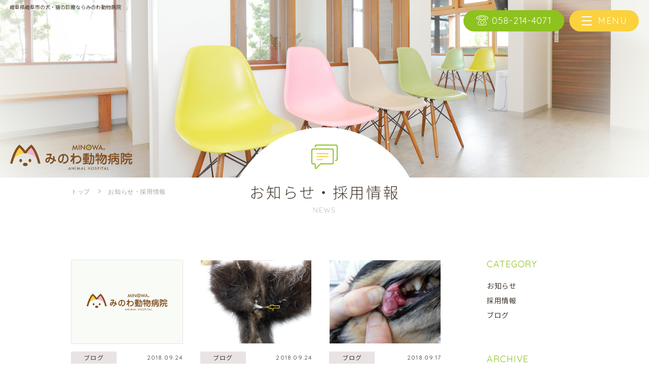

--- FILE ---
content_type: text/html; charset=UTF-8
request_url: https://minowa-ah.com/date/2018/9/?post_type=news
body_size: 5386
content:
<!DOCTYPE html>
<html lang="ja">
<head>
<meta charset="utf-8">
<meta http-equiv="X-UA-Compatible" content="IE=edge" >
<meta name="format-detection" content="telephone=no">


<!-- Viewport
======================================================================-->
<meta name="viewport" content="width=device-width, initial-scale=1, maximum-scale=1, user-scalable=0">


<!-- SEO
======================================================================-->
<title>岐阜県岐阜市で犬・猫の専門診療を行うみのわ動物病院</title>
<meta name="description" content="岐阜県岐阜市で犬・猫の診療を行っているみのわ動物病院です。動物たちや飼い主様とコミュニケーションを取り、最適な検査および治療方針を飼い主様と共に考え、常に安全性に配慮した診療を行います。">
<meta name="keywords" content="">


<!-- Facebook
======================================================================-->
<meta property="og:title" content="岐阜県岐阜市で犬・猫の専門診療を行うみのわ動物病院">
<meta property="og:type" content="website">
<meta property="og:url" content="http://minowa-ah.com/index.phppost_type=news">
<meta property="og:image" content="">
<meta property="og:site_name" content="">
<meta property="og:description" content="岐阜県岐阜市で犬・猫の診療を行っているみのわ動物病院です。動物たちや飼い主様とコミュニケーションを取り、最適な検査および治療方針を飼い主様と共に考え、常に安全性に配慮した診療を行います。" />
<meta property="fb:app_id" content="">


<!-- CSS
======================================================================-->
<link href="https://minowa-ah.com/css/plugins.min.css" rel="stylesheet">
<link href="https://minowa-ah.com/css/style.css" rel="stylesheet">
<link rel="stylesheet" type="text/css" href="//cdn.jsdelivr.net/npm/slick-carousel@1.8.1/slick/slick.css"/>

<!-- Fonts
======================================================================-->
<link href="https://fonts.googleapis.com/css?family=Quicksand:300,400,600,700&display=swap" rel="stylesheet">
<link href="https://fonts.googleapis.com/css?family=Noto+Serif+JP:400,700&display=swap&subset=japanese" rel="stylesheet">
<link href="https://fonts.googleapis.com/css?family=Noto+Sans+JP:300,400,700&display=swap&subset=japanese" rel="stylesheet">
<link href="https://fonts.googleapis.com/css?family=Caveat&display=swap" rel="stylesheet">

<!-- Favicon
======================================================================-->
<link rel="icon" href="https://minowa-ah.com/images/favicons/favicon.ico">
<link rel="shortcut icon" href="https://minowa-ah.com/images/favicons/favicon.ico">
<link rel="apple-touch-icon" href="https://minowa-ah.com/images/favicons/apple-touch-icon.png">




<!-- Google Tag Manager
======================================================================-->

<meta name="google-site-verification" content="3tbdOYG-EXeK0diWzacYDJ5BeK1-JjHWSoFIYhJSaJM">

<!-- Global site tag (gtag.js) - Google Analytics -->
<script async src="https://www.googletagmanager.com/gtag/js?id=UA-155006622-1"></script>
<script>
  window.dataLayer = window.dataLayer || [];
  function gtag(){dataLayer.push(arguments);}
  gtag('js', new Date());

  gtag('config', 'UA-155006622-1');

</script>

<!-- User Heat Tag -->
<script type="text/javascript">
(function(add, cla){window['UserHeatTag']=cla;window[cla]=window[cla]||function(){(window[cla].q=window[cla].q||[]).push(arguments)},window[cla].l=1*new Date();var ul=document.createElement('script');var tag = document.getElementsByTagName('script')[0];ul.async=1;ul.src=add;tag.parentNode.insertBefore(ul,tag);})('//uh.nakanohito.jp/uhj2/uh.js', '_uhtracker');_uhtracker({id:'uhLLJcsg7B'});
</script>
<!-- End User Heat Tag -->
</head>


<body class="news news">

<!-- Header
======================================================================-->
<header class="header">
  <div class="inner">
    <a href="https://minowa-ah.com/">
      <img src="https://minowa-ah.com/images/common/site-logo.svg" alt="みのわ動物病院 Minowa Animal Hospital" class="logo sp">
    </a>
    <a href="tel: 0582144071" class="tel-button" onclick="gtag('event', 'tel-tap', {'event_category': 'click','event_label': 'head'});" ><img src="https://minowa-ah.com/images/common/telephone_white.svg" alt="058-214-4071"><span class="pc">058-214-4071</span></a>
    <button class="hamburger hamburger--spring gnav-toggle" type="button">
      <span class="hamburger-box">
        <span class="hamburger-inner"></span>
      </span><br>
      <span class="hamburger-text">MENU</span>
    </button>
  </div>
  <nav class="gnav">
      <a href="https://minowa-ah.com/" class="nav-logo">
        <img src="https://minowa-ah.com/images/common/site-logo.svg" alt="みのわ動物病院 Minowa Animal Hospital">
      </a>

    <ul class="gnav-list flex-row">
      <li>
        <a href="https://minowa-ah.com/">
          <div class="list-bg"></div>
          <div class="inside">
            <div class="imager">
              <img src="https://minowa-ah.com/images/common/nav_icn1.svg" alt="" class="off">
              <img src="https://minowa-ah.com/images/common/nav_icn_hv1.svg" alt="" class="on">
            </div>
            <span class="ja">ホーム</span><br class="pc">
            <span class="en">HOME</span>
          </div>
        </a>
      </li>
      <li>
        <a href="https://minowa-ah.com/about/">
          <div class="list-bg"></div>
          <div class="inside">
            <div class="imager">
              <img src="https://minowa-ah.com/images/common/nav_icn2.svg" alt="" class="off">
              <img src="https://minowa-ah.com/images/common/nav_icn_hv2.svg" alt="" class="on">
            </div>
            <span class="ja">病院案内</span><br class="pc">
            <span class="en">ABOUT</span>
          </div>
        </a>
      </li>
      <li>
        <a href="https://minowa-ah.com/important/">
          <div class="list-bg"></div>
          <div class="inside">
            <div class="imager">
              <img src="https://minowa-ah.com/images/common/nav_icn3.svg" alt="" class="off">
              <img src="https://minowa-ah.com/images/common/nav_icn_hv3.svg" alt="" class="on">
            </div>
            <span class="ja">大切にしていること</span><br class="pc">
            <span class="en">IMPORTANT</span>
          </div>
        </a>
      </li>
      <li>
        <a href="https://minowa-ah.com/medical/">
          <div class="list-bg"></div>
          <div class="inside">
            <div class="imager">
              <img src="https://minowa-ah.com/images/common/nav_icn4.svg" alt="" class="off">
              <img src="https://minowa-ah.com/images/common/nav_icn_hv4.svg" alt="" class="on">
            </div>
            <span class="ja">診療について</span><br class="pc">
            <span class="en">MEDICAL</span>
          </div>
        </a>
      </li>
      <li>
        <a href="https://minowa-ah.com/prevention/">
          <div class="list-bg"></div>
          <div class="inside">
            <div class="imager">
              <img src="https://minowa-ah.com/images/common/nav_icn5.svg" alt="" class="off">
              <img src="https://minowa-ah.com/images/common/nav_icn_hv5.svg" alt="" class="on">
            </div>
            <span class="ja">予防医療</span><br class="pc">
            <span class="en">PREVENTION</span>
          </div>
        </a>
      </li>
      <li>
        <a href="https://minowa-ah.com/medicalcheckup/">
          <div class="list-bg"></div>
          <div class="inside">
            <div class="imager">
              <img src="https://minowa-ah.com/images/common/nav_icn6.svg" alt="" class="off">
              <img src="https://minowa-ah.com/images/common/nav_icn_hv6.svg" alt="" class="on">
            </div>
            <span class="ja">健康診断</span><br class="pc">
            <span class="en">MEDICAL CHECK UP</span>
          </div>
        </a>
      </li>
      <li>
        <a href="https://minowa-ah.com/facility/">
          <div class="list-bg"></div>
          <div class="inside">
            <div class="imager">
              <img src="https://minowa-ah.com/images/common/nav_icn7.svg" alt="" class="off">
              <img src="https://minowa-ah.com/images/common/nav_icn_hv7.svg" alt="" class="on">
            </div>
            <span class="ja">施設・設備紹介</span><br class="pc">
            <span class="en">FACILITY</span>
          </div>
        </a>
      </li>
      <li>
        <a href="https://minowa-ah.com/staff/">
          <div class="list-bg"></div>
          <div class="inside">
            <div class="imager">
              <img src="https://minowa-ah.com/images/common/nav_icn8.svg" alt="" class="off">
              <img src="https://minowa-ah.com/images/common/nav_icn_hv8.svg" alt="" class="on">
            </div>
            <span class="ja">スタッフ紹介</span><br class="pc">
            <span class="en">STAFF</span>
          </div>
        </a>
      </li>
      <li>
        <a href="https://minowa-ah.com/faq/">
          <div class="list-bg"></div>
          <div class="inside">
            <div class="imager">
              <img src="https://minowa-ah.com/images/common/nav_icn9.svg" alt="" class="off">
              <img src="https://minowa-ah.com/images/common/nav_icn_hv9.svg" alt="" class="on">
            </div>
            <span class="ja">よくある質問</span><br class="pc">
            <span class="en">FAQ</span>
          </div>
        </a>
      </li>
      <li>
        <a href="https://minowa-ah.com/news/">
          <div class="list-bg"></div>
          <div class="inside">
            <div class="imager">
              <img src="https://minowa-ah.com/images/common/nav_icn10.svg" alt="" class="off">
              <img src="https://minowa-ah.com/images/common/nav_icn_hv10.svg" alt="" class="on">
            </div>
            <span class="ja">お知らせ・採用情報</span><br class="pc">
            <span class="en">NEWS</span>
          </div>
        </a>
      </li>
    </ul>
  </nav>
</header>



<!-- Wrap
======================================================================-->
<div class="wrap">


	<!-- Main Content
	======================================================================-->
	<main>
		<div class="mv-side">
			<h1>岐阜県岐阜市の犬・猫の診療ならみのわ動物病院</h1>
			<div class="mv-imager">
				<a href="https://minowa-ah.com/"><img src="https://minowa-ah.com/images/common/site-logo.svg" alt="みのわ動物病院 Minowa Animal Hospital" class="logo pc"></a>
				<div class="main-ttl">
					<img src="https://minowa-ah.com/images/common/news.svg" alt=""><br>
					<h3 class="ttl-text">
						お知らせ・採用情報<br>
						<span class="sml">NEWS</span>
					</h3>
				</div>
			</div>
			<div class="breadcrumb">
	      <div class="inner">
	        <span>
	            <a href="https://minowa-ah.com/">トップ</a>
	        </span>
	        <span>お知らせ・採用情報</span>
	      </div>
	    </div>
		</div>
		<section class="news-archive">
			<div class="inner flex-row">
				<div class="news-content">
					<ul class="news-archive-list flex-row">
												<li class="">
							<a href="https://minowa-ah.com/news/blog/1053/">
								<div class="imager empty" style="background-image: url(https://minowa-ah.com/images/news/no-img.svg);"></div>
								<div class="upper flex-row"><div class="category">ブログ</div><div class="date">2018.09.24</div></div>
								<h3 class="news-ttl">スタッフ紹介ページを更新しました！</h3>
							</a>
						</li>
												<li class="">
							<a href="https://minowa-ah.com/news/blog/895/">
								<div class="imager " style="background-image: url(https://minowa-ah.com/wp/wp-content/uploads/2019/12/CIMG2423-1.jpg);"></div>
								<div class="upper flex-row"><div class="category">ブログ</div><div class="date">2018.09.24</div></div>
								<h3 class="news-ttl">猫の子宮蓄膿症</h3>
							</a>
						</li>
												<li class="">
							<a href="https://minowa-ah.com/news/blog/1051/">
								<div class="imager " style="background-image: url(https://minowa-ah.com/wp/wp-content/uploads/2019/12/CIMG2338-1.jpg);"></div>
								<div class="upper flex-row"><div class="category">ブログ</div><div class="date">2018.09.17</div></div>
								<h3 class="news-ttl">口腔内悪性黒色腫（メラノーマ）</h3>
							</a>
						</li>
												<li class="">
							<a href="https://minowa-ah.com/news/blog/1050/">
								<div class="imager empty" style="background-image: url(https://minowa-ah.com/images/news/no-img.svg);"></div>
								<div class="upper flex-row"><div class="category">ブログ</div><div class="date">2018.09.16</div></div>
								<h3 class="news-ttl">9月の休診（9/24）のお知らせ</h3>
							</a>
						</li>
												<li class="">
							<a href="https://minowa-ah.com/news/blog/1048/">
								<div class="imager " style="background-image: url(https://minowa-ah.com/wp/wp-content/uploads/2019/12/CIMG2452-1-scaled.jpg);"></div>
								<div class="upper flex-row"><div class="category">ブログ</div><div class="date">2018.09.04</div></div>
								<h3 class="news-ttl">下部尿路疾患院内セミナー</h3>
							</a>
						</li>
											</ul>
					
<div class="pagination">
  </div>
				</div>
				<aside class="cms-sidebar">
  <div class="side-element cat">
    <h3 class="side-title js-toggle-menu">CATEGORY</h3>
    <ul class="side-list js-toggle-content">
      <li><a href="https://minowa-ah.com/news/news/">お知らせ</a></li><li><a href="https://minowa-ah.com/news/recruit/">採用情報</a></li><li><a href="https://minowa-ah.com/news/blog/">ブログ</a></li>    </ul>
  </div>
  <div class="side-element">
    <h3 class="side-title js-toggle-menu">ARCHIVE</h3>
    <ul class="side-list arclist js-toggle-content">
      <li class="item"><a href="https://minowa-ah.com/date/2025/12?post_type=news">2025 年 12 月 </a></li><li class="item"><a href="https://minowa-ah.com/date/2025/4?post_type=news">2025 年 4 月 </a></li><li class="item"><a href="https://minowa-ah.com/date/2023/10?post_type=news">2023 年 10 月 </a></li><li class="item"><a href="https://minowa-ah.com/date/2021/4?post_type=news">2021 年 4 月 </a></li><li class="item"><a href="https://minowa-ah.com/date/2021/3?post_type=news">2021 年 3 月 </a></li><li class="item"><a href="https://minowa-ah.com/date/2021/1?post_type=news">2021 年 1 月 </a></li><li class="item"><a href="https://minowa-ah.com/date/2020/4?post_type=news">2020 年 4 月 </a></li><li class="item"><a href="https://minowa-ah.com/date/2020/1?post_type=news">2020 年 1 月 </a></li><li class="item"><a href="https://minowa-ah.com/date/2019/6?post_type=news">2019 年 6 月 </a></li><li class="item"><a href="https://minowa-ah.com/date/2019/3?post_type=news">2019 年 3 月 </a></li><li class="item"><a href="https://minowa-ah.com/date/2019/2?post_type=news">2019 年 2 月 </a></li><li class="item"><a href="https://minowa-ah.com/date/2019/1?post_type=news">2019 年 1 月 </a></li><li class="item"><a href="https://minowa-ah.com/date/2018/12?post_type=news">2018 年 12 月 </a></li><li class="item"><a href="https://minowa-ah.com/date/2018/11?post_type=news">2018 年 11 月 </a></li><li class="item"><a href="https://minowa-ah.com/date/2018/10?post_type=news">2018 年 10 月 </a></li><li class="item"><a href="https://minowa-ah.com/date/2018/9?post_type=news">2018 年 9 月 </a></li><li class="item"><a href="https://minowa-ah.com/date/2018/8?post_type=news">2018 年 8 月 </a></li><li class="item"><a href="https://minowa-ah.com/date/2018/7?post_type=news">2018 年 7 月 </a></li><li class="item"><a href="https://minowa-ah.com/date/2018/6?post_type=news">2018 年 6 月 </a></li><li class="item"><a href="https://minowa-ah.com/date/2018/5?post_type=news">2018 年 5 月 </a></li><li class="item"><a href="https://minowa-ah.com/date/2018/4?post_type=news">2018 年 4 月 </a></li><li class="item"><a href="https://minowa-ah.com/date/2018/3?post_type=news">2018 年 3 月 </a></li><li class="item"><a href="https://minowa-ah.com/date/2018/2?post_type=news">2018 年 2 月 </a></li><li class="item"><a href="https://minowa-ah.com/date/2018/1?post_type=news">2018 年 1 月 </a></li><li class="item"><a href="https://minowa-ah.com/date/2017/12?post_type=news">2017 年 12 月 </a></li><li class="item"><a href="https://minowa-ah.com/date/2017/11?post_type=news">2017 年 11 月 </a></li><li class="item"><a href="https://minowa-ah.com/date/2017/10?post_type=news">2017 年 10 月 </a></li><li class="item"><a href="https://minowa-ah.com/date/2017/9?post_type=news">2017 年 9 月 </a></li><li class="item"><a href="https://minowa-ah.com/date/2017/8?post_type=news">2017 年 8 月 </a></li><li class="item"><a href="https://minowa-ah.com/date/2017/7?post_type=news">2017 年 7 月 </a></li><li class="item"><a href="https://minowa-ah.com/date/2017/6?post_type=news">2017 年 6 月 </a></li><li class="item"><a href="https://minowa-ah.com/date/2017/5?post_type=news">2017 年 5 月 </a></li><li class="item"><a href="https://minowa-ah.com/date/2017/4?post_type=news">2017 年 4 月 </a></li><li class="item"><a href="https://minowa-ah.com/date/2017/3?post_type=news">2017 年 3 月 </a></li><li class="item"><a href="https://minowa-ah.com/date/2017/2?post_type=news">2017 年 2 月 </a></li><li class="item"><a href="https://minowa-ah.com/date/2017/1?post_type=news">2017 年 1 月 </a></li><li class="item"><a href="https://minowa-ah.com/date/2016/12?post_type=news">2016 年 12 月 </a></li><li class="item"><a href="https://minowa-ah.com/date/2016/11?post_type=news">2016 年 11 月 </a></li><li class="item"><a href="https://minowa-ah.com/date/2016/10?post_type=news">2016 年 10 月 </a></li><li class="item"><a href="https://minowa-ah.com/date/2016/9?post_type=news">2016 年 9 月 </a></li><li class="item"><a href="https://minowa-ah.com/date/2016/8?post_type=news">2016 年 8 月 </a></li><li class="item"><a href="https://minowa-ah.com/date/2016/7?post_type=news">2016 年 7 月 </a></li><li class="item"><a href="https://minowa-ah.com/date/2016/6?post_type=news">2016 年 6 月 </a></li><li class="item"><a href="https://minowa-ah.com/date/2016/5?post_type=news">2016 年 5 月 </a></li><li class="item"><a href="https://minowa-ah.com/date/2016/4?post_type=news">2016 年 4 月 </a></li><li class="item"><a href="https://minowa-ah.com/date/2016/3?post_type=news">2016 年 3 月 </a></li><li class="item"><a href="https://minowa-ah.com/date/2016/2?post_type=news">2016 年 2 月 </a></li><li class="item"><a href="https://minowa-ah.com/date/2016/1?post_type=news">2016 年 1 月 </a></li><li class="item"><a href="https://minowa-ah.com/date/2015/12?post_type=news">2015 年 12 月 </a></li><li class="item"><a href="https://minowa-ah.com/date/2015/11?post_type=news">2015 年 11 月 </a></li><li class="item"><a href="https://minowa-ah.com/date/2015/10?post_type=news">2015 年 10 月 </a></li><li class="item"><a href="https://minowa-ah.com/date/2015/9?post_type=news">2015 年 9 月 </a></li><li class="item"><a href="https://minowa-ah.com/date/2015/8?post_type=news">2015 年 8 月 </a></li><li class="item"><a href="https://minowa-ah.com/date/2015/7?post_type=news">2015 年 7 月 </a></li><li class="item"><a href="https://minowa-ah.com/date/2015/6?post_type=news">2015 年 6 月 </a></li><li class="item"><a href="https://minowa-ah.com/date/2015/5?post_type=news">2015 年 5 月 </a></li><li class="item"><a href="https://minowa-ah.com/date/2015/4?post_type=news">2015 年 4 月 </a></li><li class="item"><a href="https://minowa-ah.com/date/2015/3?post_type=news">2015 年 3 月 </a></li><li class="item"><a href="https://minowa-ah.com/date/2015/2?post_type=news">2015 年 2 月 </a></li><li class="item"><a href="https://minowa-ah.com/date/2015/1?post_type=news">2015 年 1 月 </a></li><li class="item"><a href="https://minowa-ah.com/date/2014/12?post_type=news">2014 年 12 月 </a></li><li class="item"><a href="https://minowa-ah.com/date/2014/11?post_type=news">2014 年 11 月 </a></li><li class="item"><a href="https://minowa-ah.com/date/2014/10?post_type=news">2014 年 10 月 </a></li><li class="item"><a href="https://minowa-ah.com/date/2014/9?post_type=news">2014 年 9 月 </a></li><li class="item"><a href="https://minowa-ah.com/date/2014/8?post_type=news">2014 年 8 月 </a></li><li class="item"><a href="https://minowa-ah.com/date/2014/7?post_type=news">2014 年 7 月 </a></li><li class="item"><a href="https://minowa-ah.com/date/2014/6?post_type=news">2014 年 6 月 </a></li><li class="item"><a href="https://minowa-ah.com/date/2014/5?post_type=news">2014 年 5 月 </a></li><li class="item"><a href="https://minowa-ah.com/date/2014/4?post_type=news">2014 年 4 月 </a></li><li class="item"><a href="https://minowa-ah.com/date/2014/3?post_type=news">2014 年 3 月 </a></li><li class="item"><a href="https://minowa-ah.com/date/2014/2?post_type=news">2014 年 2 月 </a></li><li class="item"><a href="https://minowa-ah.com/date/2014/1?post_type=news">2014 年 1 月 </a></li><li class="item"><a href="https://minowa-ah.com/date/2013/12?post_type=news">2013 年 12 月 </a></li><li class="item"><a href="https://minowa-ah.com/date/2013/11?post_type=news">2013 年 11 月 </a></li><li class="item"><a href="https://minowa-ah.com/date/2013/10?post_type=news">2013 年 10 月 </a></li><li class="item"><a href="https://minowa-ah.com/date/2013/9?post_type=news">2013 年 9 月 </a></li><li class="item"><a href="https://minowa-ah.com/date/2013/8?post_type=news">2013 年 8 月 </a></li><li class="item"><a href="https://minowa-ah.com/date/2013/7?post_type=news">2013 年 7 月 </a></li><li class="item"><a href="https://minowa-ah.com/date/2013/6?post_type=news">2013 年 6 月 </a></li><li class="item"><a href="https://minowa-ah.com/date/2013/5?post_type=news">2013 年 5 月 </a></li><li class="item"><a href="https://minowa-ah.com/date/2013/4?post_type=news">2013 年 4 月 </a></li><li class="item"><a href="https://minowa-ah.com/date/2013/3?post_type=news">2013 年 3 月 </a></li>    </ul>
  </div>
</aside>

			</div>
		</section>

	</main>



	<!-- Footer
	======================================================================-->
	<footer class="footer">
  <div id="to-top"></div>
  <div class="to-top-trigger"></div>

  <div class="map-location">
    <iframe src="https://www.google.com/maps/embed?pb=!1m18!1m12!1m3!1d1052.396336912597!2d136.7451026507655!3d35.39542535310393!2m3!1f0!2f0!3f0!3m2!1i1024!2i768!4f13.1!3m3!1m2!1s0x6003aed34f4cdfd7%3A0x3a7d827718896ef1!2s1-ch%C5%8Dme-12-7%20Rokuj%C5%8Dkatada%2C%20Gifu%2C%20500-8355!5e0!3m2!1sen!2sjp!4v1572952569640!5m2!1sja!2sjp" frameborder="0" style="border:0;" allowfullscreen=""></iframe>
  </div>

  <div class="middle inner flex-row">
    <div class="corporative flex-row">
      <a href="https://minowa-ah.com/" class="logo">
        <img src="https://minowa-ah.com/images/common/site-logo.svg" alt="みのわ動物病院 Minowa Animal Hospital">
      </a>
      <div class="adress">
        〒500-8355　岐阜市六条片田1丁目12-7<br>
        <a href="tel: 0582144071" onclick="gtag('event', 'tel-tap', {'event_category': 'click','event_label': 'foot'});">TEL:058-214-4071</a>
      </div>
    </div>
    <div class="banners flex-row">
      <div class="trio-banners flex-row">
        <a href="https://pet.caloo.jp/hospitals/detail/210135" target="_blank" class="bn1">
          <img src="https://minowa-ah.com/images/common/banner1.jpg" alt="" class="pc">
          <img src="https://minowa-ah.com/images/common/banner1_sp.jpg" alt="" class="sp">
        </a>
        <a href="http://www.ipet-ins.com/ldp/W0005/?code=%E2%97%8F%E2%97%8F%E2%97%8F%E2%97%8F%E2%97%8F%E2%97%8F" target="_blank" class="bn2"><img src="https://minowa-ah.com/images/common/banner2.jpg" alt=""></a>
        <a href="https://www.anicom-sompo.co.jp/ah_family/" target="_blank" class="bn3"><img src="https://minowa-ah.com/images/common/banner3.jpg" alt=""></a>
      </div>

      <div class="schedulle">
        <img src="https://minowa-ah.com/images/common/schedulle_test.jpg" alt="" class="sp">
        <table class="pc">
          <tr>
            <th>診療時間</th>
            <td>月</td>
            <td>火</td>
            <td>水</td>
            <td>木</td>
            <td>金</td>
            <td>土</td>
            <td>日</td>
            <td>祝</td>
          </tr>
          <tr>
            <th>9:00~12:00</th>
            <td>
              <div class="form1"></div>
            </td>
            <td>
              <div class="form2"></div>
            </td>
            <td>
              <div class="form1"></div>
            </td>
            <td>
              <div class="form3"></div>
            </td>
            <td>
              <div class="form1"></div>
            </td>
            <td>
              <div class="form1"></div>
            </td>
            <td>
              <div class="form2"></div>
            </td>
            <td>
              <div class="form3"></div>
            </td>
          </tr>
          <tr>
            <th>16:00~19:00</th>
            <td>
              <div class="form1"></div>
            </td>
            <td>
              <div class="form2"></div>
            </td>
            <td>
              <div class="form1"></div>
            </td>
            <td>
              <div class="form3"></div>
            </td>
            <td>
              <div class="form1"></div>
            </td>
            <td>
              <div class="form1"></div>
            </td>
            <td>
              <div class="form3"></div>
            </td>
            <td>
              <div class="form3"></div>
            </td>
          </tr>
        </table>
        <p class="schedulle-text">火曜日・日曜日午前はご予約のみの診療となります。</p>
      </div>
    </div>
    <div class="footer-nav">
      <ul class="flex-row">
        <li><a href="https://minowa-ah.com/">ホーム</a></li>
        <li><a href="https://minowa-ah.com/about/">病院案内</a></li>
        <li><a href="https://minowa-ah.com/important/">大切にしていること</a></li>
        <li><a href="https://minowa-ah.com/medical/">診療について</a></li>
        <li><a href="https://minowa-ah.com/prevention/">予防医療</a></li>
        <li><a href="https://minowa-ah.com/medicalcheckup/">健康診断</a></li>
        <li><a href="https://minowa-ah.com/facility/">施設・設備紹介</a></li>
        <li><a href="https://minowa-ah.com/staff/">スタッフ紹介</a></li>
        <li><a href="https://minowa-ah.com/faq/">よくある質問</a></li>
        <li><a href="https://minowa-ah.com/news/">お知らせ・採用情報</a></li>
        <li><a href="https://minowa-ah.com/sitemap/">サイトマップ</a></li>
      </ul>
    </div>

  </div>

  <div class="footer-decoration">
    <div class="inner">
      <img src="https://minowa-ah.com/images/common/f-detail1.svg" alt="" class="dec1">
      <img src="https://minowa-ah.com/images/common/f-detail2.svg" alt="" class="dec2">
      <img src="https://minowa-ah.com/images/common/f-detail3.svg" alt="" class="dec3">
      <img src="https://minowa-ah.com/images/common/f-detail4.svg" alt="" class="dec4">
      <img src="https://minowa-ah.com/images/common/f-detail5.svg" alt="" class="dec5">
    </div>
  </div>
  <div class="footer-bottom">
    <div class="top-text">
      <div class="inner">
        みのわ動物病院は、岐阜県岐阜市で犬・猫の診療を行う動物病院です。犬や猫は、言葉を発することができないため、動物たちや飼い主様とのコミュニケーションを尊重しています。病気やケガのことだけでなく、動物たちの普段の様子や性格、飼育方法などについても飼い主様からしっかりとお話を伺った上で動物たちに適した検査および治療方針を飼い主様と一緒に考えていきます。大切な家族の一員である動物たちが末永く健康でいられるように、犬と猫にやさしい環境づくりや診療を行うことを心がけ、愛情を持って動物たちと向き合っておりますので、犬・猫の不調や病気の際は、岐阜県岐阜市のみのわ動物病院にご相談ください。
      </div>
    </div>
    <div class="copyright"><span class="copy">&copy;</span> All Rights Reserved.みのわ動物病院</div>
  </div>
</footer>
</div>


</div>
<!-- Scripts
======================================================================-->
<script src="https://code.jquery.com/jquery-3.4.1.min.js" integrity="sha256-CSXorXvZcTkaix6Yvo6HppcZGetbYMGWSFlBw8HfCJo=" crossorigin="anonymous"></script>
<script src="https://minowa-ah.com/js/main.js"></script>
<script src="//cdn.jsdelivr.net/npm/slick-carousel@1.8.1/slick/slick.min.js"></script>
<script src="https://minowa-ah.com/js/common.js"></script>

</body>
</html>


--- FILE ---
content_type: image/svg+xml
request_url: https://minowa-ah.com/images/common/f-detail2.svg
body_size: 1001
content:
<svg xmlns="http://www.w3.org/2000/svg" viewBox="0 0 100 86.08"><defs><style>.cls-1{fill:#fcd13e;}</style></defs><title>f-detail3</title><g id="レイヤー_2" data-name="レイヤー 2"><g id="dog"><path class="cls-1" d="M2.25,62.3c1.17-.92,3.23-6.16,3.34-7.08s.41-5.54.61-7S6.92,44,6.92,44s-.62-1.85.21-8a14.4,14.4,0,0,1,5.93-9.65C2.8,11,10.1,5.28,17.6,3.9c7.8-1.44,13,2.36,12.31,2.05s-2.05,1.13-4.72,1.13-9.75-1-11.49,6.47c-.92,3.95,2.51,8.06,4.22,9.8,5.34-2.32,18.64-1,20.82-.87s10.88,2.15,13.65.82,10.16-1.85,11.7-2.36,5.13-4.52,5.75-5.34,6-8.42,6-8.42c-.92-1.23,0-3.49,0-3.49-2.05.83-3.08-.82-3-1.53s1-.11,1.84-.31S77.33,0,77.84,0a28.33,28.33,0,0,1,4.62,1.75c.82.41,0,1.2.52,1s6.87,2.87,7.9,3.8,1.54,3,2.05,3.59,4,1.95,4.52,2.05,2,.31,2.46,1.34-.72,2.25-.72,2.25-.72,2.37-1.74,2.47c-.31,1.13-2.16,1.33-3,1.33a31.42,31.42,0,0,0-3.69-.2,21.57,21.57,0,0,0-5.34.82c-1.13.52-6.57,10.88-7.29,18.17S74.35,49,73.74,50.91s-3.9,18.16-3.9,19.19A42.71,42.71,0,0,0,71,76.77c.31.72,2.46.62,3.38.62s1.54,1,1.24,1.44c.2.51-1.24,1.64-3.29,1.33-.31.92-3.59.21-4.41.1s-.62-1.74-.72-2.77a24.87,24.87,0,0,0-1.64-5.13,3.9,3.9,0,0,1-.21-2.87c.31-.93,1.34-11.6,1.54-12.84s.82-6,.82-6c-1.64,1.13-2.46.82-2.77,1.33s-2,5.86-3.08,8.52A101,101,0,0,0,58.65,73.7c-.1,1.43.1,6.25.62,7.18s.51,1.64,1.13,2.36-.11,1.23-.31,1.85-1,.72-2.06.51c-.71,1-2,.1-2,.1s-.61.31-1.84-.31-.93-4.92-.62-6.25a18.53,18.53,0,0,0-.31-5A7,7,0,0,1,54.24,71c.51-1,2.87-14.26,3.28-15.7a7.14,7.14,0,0,0-.41-3.59c-1.74-.41-11.7-4.21-15.7-5s-10.27.62-10.27.62C31,52,24.68,61.07,23.76,62.09s-2.26,6.06-2.16,7.5,1.44,6.87,2.16,7.7S25,78,26.32,78a1.69,1.69,0,0,1,1.54,2.06c-.1.72-1.54.1-1.54.1a5.06,5.06,0,0,1-2.26.41c-.72-.2-3.59.21-4.51-.2s-.93-5.24-1.13-6.67a39.15,39.15,0,0,0-1.75-5.86c-.51-1.33.31-3.9.82-4.82s2.26-4.62,2.67-5.64-.31-5.55-.31-5.55l-1.13-3.38C18.11,53,9.49,61.58,9,62.2a63,63,0,0,0-3.59,8.31,65.55,65.55,0,0,0-.1,7.6c.1.51.2.82,1.33,1.43a23.59,23.59,0,0,1,3.08,1.95A1.31,1.31,0,0,1,10,82.93c-.21.72-2,1.44-2.87,1.13-.41.92-3.49,0-4.21.31s-.92-.51-1.75-.93-.71-4.51-.31-6S.35,68.66,0,67.33,1.07,63.22,2.25,62.3Z"/></g></g></svg>

--- FILE ---
content_type: image/svg+xml
request_url: https://minowa-ah.com/images/common/nav_icn3.svg
body_size: 866
content:
<svg xmlns="http://www.w3.org/2000/svg" viewBox="0 0 44 51.01"><defs><style>.cls-1{fill:#8dc21f}.cls-2{fill:#fcd13e}</style></defs><title>nav_icn3</title><g id="レイヤー_2" data-name="レイヤー 2"><g id="icn_important"><path class="cls-1" d="M28.11 42.27H15.8a.74.74 0 0 1-.74-.75v-.58a21.55 21.55 0 0 0-3.68-12 12.58 12.58 0 0 1-2.09-8.42A12.83 12.83 0 0 1 21.13 9.1a12.66 12.66 0 0 1 9.54 3.42 12.73 12.73 0 0 1 2 16.22 22.48 22.48 0 0 0-3.79 12.2v.58a.74.74 0 0 1-.77.75zm-11.56-1.49h10.82a23.89 23.89 0 0 1 4-12.85 11.25 11.25 0 1 0-18.78.14 23 23 0 0 1 3.96 12.71z"/><path class="cls-1" d="M22 51h-.1a6.85 6.85 0 0 1-6.84-6.84v-2.64a.74.74 0 0 1 .74-.74h12.29a.74.74 0 0 1 .75.74v2.65A6.85 6.85 0 0 1 22 51zm-5.45-8.74v1.9a5.36 5.36 0 0 0 5.35 5.35h.1a5.36 5.36 0 0 0 5.35-5.35v-1.9z"/><path class="cls-2" d="M22 6.26a.75.75 0 0 1-.75-.75V.75a.75.75 0 0 1 1.5 0v4.76a.75.75 0 0 1-.75.75zm-11.66 4.83a.74.74 0 0 1-.53-.22L6.44 7.5A.75.75 0 0 1 7.5 6.44l3.37 3.37a.75.75 0 0 1 0 1.06.73.73 0 0 1-.53.22zM37 37.78a.77.77 0 0 1-.53-.22l-3.37-3.37a.75.75 0 1 1 1.06-1.06l3.37 3.37a.75.75 0 0 1 0 1.06.79.79 0 0 1-.53.22zM5.51 22.75H.75a.75.75 0 0 1 0-1.5h4.76a.75.75 0 0 1 0 1.5zm37.74 0h-4.76a.75.75 0 0 1 0-1.5h4.76a.75.75 0 0 1 0 1.5zM7 37.78a.79.79 0 0 1-.53-.22.75.75 0 0 1 0-1.06l3.37-3.37a.75.75 0 1 1 1.06 1.06l-3.4 3.37a.77.77 0 0 1-.5.22zm26.66-26.69a.73.73 0 0 1-.53-.22.75.75 0 0 1 0-1.06l3.37-3.37a.75.75 0 0 1 1.06 1.06l-3.37 3.37a.74.74 0 0 1-.53.22zm-5.35-3.57a.75.75 0 0 1-.69-1l1.82-4.4a.76.76 0 0 1 1-.41.75.75 0 0 1 .4 1L29 7.06a.76.76 0 0 1-.69.46zm-12.62 0a.76.76 0 0 1-.69-.46l-1.82-4.41a.75.75 0 0 1 .4-1 .76.76 0 0 1 1 .41l1.82 4.4a.75.75 0 0 1-.69 1zm25.94 23.36a.71.71 0 0 1-.28-.06L36.94 29a.75.75 0 1 1 .58-1.38l4.4 1.82a.76.76 0 0 1 .41 1 .75.75 0 0 1-.7.44zM6.77 16.44a.75.75 0 0 1-.29-.06l-4.4-1.82a.76.76 0 0 1-.41-1 .75.75 0 0 1 1-.4L7.06 15a.75.75 0 0 1-.29 1.44zm30.46 0a.75.75 0 0 1-.29-1.44l4.41-1.82a.75.75 0 0 1 1 .4.76.76 0 0 1-.41 1l-4.4 1.82a.75.75 0 0 1-.31.04zM2.37 30.88a.75.75 0 0 1-.7-.46.76.76 0 0 1 .41-1l4.4-1.82a.75.75 0 1 1 .58 1.4l-4.41 1.82a.71.71 0 0 1-.28.06z"/><path class="cls-1" d="M21.75 29a.76.76 0 0 1-.68-.43l-2.25-4.85a.76.76 0 0 1 .37-1 .75.75 0 0 1 1 .37l1.54 3.32 2.42-5.65a.74.74 0 0 1 1-.39.75.75 0 0 1 .4 1l-3.08 7.2a.75.75 0 0 1-.67.45z"/></g></g></svg>

--- FILE ---
content_type: application/javascript
request_url: https://minowa-ah.com/js/common.js
body_size: 1035
content:
$(function() {



	// Toggle Menu
	// -----------------------------------------------------------------------
	var currentScroll;
	$('.gnav-toggle').click(function() {
		$(this).toggleClass('is-active');
		$('.gnav').toggleClass("is-active");
		if($('.gnav-toggle').hasClass('is-active')) {
			currentScroll = $(window).scrollTop();
			$('.wrap').css( {
				position: 'fixed',
				width: '100%',
				top: -1*currentScroll
			});
			$(".hamburger-text").text("CLOSE");
		} else {
			$('.wrap').attr( { style: '' } );
			$(window).scrollTop(currentScroll);
			$(".hamburger-text").text("MENU");
		}
	});



	// fix header
	// -----------------------------------------------------------------------
	$(window).on("load resize", function(){
		var headerTop = $(".header").offset().top;
		var headerHeight = $(".header").outerHeight();
		$(window).on("scroll", function(){
			var scrollTop = $(window).scrollTop();
			if(scrollTop > headerTop){
				$('.header').addClass("fixed");
			} else {
				$('.header').removeClass("fixed");
			}
		});
	});



	/**
	 * !!! Js toogle !!!
	 */
	// -----------------------------------------------------------------------
	$('.js-toggle-menu').click(function() {
		if($(window).width() > 768) {
		} else {
				$(this).toggleClass('is-active');
				$(this).next('.js-toggle-content').stop().slideToggle();
				$(this).next('.js-toggle-content').toggleClass('is-active');
		}
	});

	//スムーススクロール
	$('a[href^="#"]').click(function(){
		//ヘッダーの厚みを取得
		var headerHight = $(".header").height();
		var speed = 500;
		var href= $(this).attr("href");
		var target = $(href == "#" || href == "" ? 'html' : href);
		//ヘッダーの厚みを引いて移動
		var position = target.offset().top-headerHight;
		$("html, body").animate({scrollTop:position}, speed, "swing");
		return false;
	});

	/**
   * !!! TO TOP !!!
   */
		// Show or hide the sticky footer button
		var topBtn = $('#to-top');
		//スクロールが100に達したらボタン表示
		$(window).scroll(function () {
			if ($(this).scrollTop() > 100) {
				$(topBtn).addClass("active");
			} else {
				$(topBtn).removeClass("active");
			}
		});
		//スクロールしてトップ
		topBtn.click(function () {
			$('body,html').animate({
					scrollTop: 0
			}, 300);
			return false;
		});




		/**
	   * Browser heigh 調整
	   */
		$(document).ready(function(){
		    resizeDiv();
		})

		window.onresize = function(event) {
		    resizeDiv();
		}

		function resizeDiv() {
		    vpw = $(window).width();
		    vph = $(window).height();
		    $("header .gnav").css({"height": vph + "px"});
		}
});

function toTopEnd(x){
	if($(window).width() > 768) {

	}
}


--- FILE ---
content_type: image/svg+xml
request_url: https://minowa-ah.com/images/common/telephone_white.svg
body_size: 906
content:
<svg xmlns="http://www.w3.org/2000/svg" viewBox="0 0 50 41.73"><defs><style>.cls-1{fill:#fff}</style></defs><title>telephone_white</title><g id="レイヤー_2" data-name="レイヤー 2"><g id="icn_tel"><g id="telephone"><path class="cls-1" d="M36.43 41.73H13.51c-.23 0-5.08-1.54-5.34-3 0 0-1-6.09-.61-6.9l5-14.43a1 1 0 0 1 1-.7h22.87a1 1 0 0 1 1 .67L43 31.89a2.75 2.75 0 0 1 .2 1.35c-.1.88-.37 3.2-.81 5.53a2.47 2.47 0 0 1-1.44 1.59c-4.22 1.37-4.32 1.37-4.52 1.37zm-22.78-2.08h22.78c.06 0 2-.66 3.74-1.22 0 0 .15-.12.2-.18.38-2.13.64-4.38.74-5.24a.76.76 0 0 0 0-.33l-5.4-13.87H14.26L9.5 32.62c0 .35.41 3.94.66 5.46a25.81 25.81 0 0 0 3.49 1.57z"/><path class="cls-1" d="M25.32 36.93c-4.88 0-8.86-3.37-8.86-7.51s4-7.5 8.86-7.5 8.87 3.36 8.87 7.5-3.98 7.51-8.87 7.51zm0-12.93c-3.73 0-6.78 2.43-6.78 5.42s3.05 5.43 6.78 5.43 6.79-2.44 6.79-5.43S29.06 24 25.32 24zm18.96-6.47a3.11 3.11 0 0 1-1.49-.38 35.35 35.35 0 0 0-5.22-2.44 2.78 2.78 0 0 1-1.91-3.21l.42-1.5a1 1 0 0 0-.08-.8c-.67-.9-6.55-1.62-11-1.62-4.26 0-10 .76-10.65 1.64a1 1 0 0 0-.11.76l.41 1.54a2.77 2.77 0 0 1-1.9 3.22c-1.19.41-3 1.19-4.47 1.82-2.08.9-2.25 1-2.56 1a2.61 2.61 0 0 1-2.23-1.16l-3.19-5a2 2 0 0 1-.22-1.65 4.17 4.17 0 0 1 1.81-2.21A41.41 41.41 0 0 1 25 0a42.89 42.89 0 0 1 23.09 7.53 4.09 4.09 0 0 1 1.83 2.21 2 2 0 0 1-.23 1.62l-3.19 5a2.62 2.62 0 0 1-2.22 1.17zM25 2.08A39.82 39.82 0 0 0 3.11 9.23c-.25.18-.92.67-1 1l3.14 5a.53.53 0 0 0 .36.17c.32-.12 1-.42 1.86-.79 1.53-.61 3.34-1.4 4.6-1.84.4-.14.62-.49.57-.72l-.41-1.54a3.12 3.12 0 0 1 .33-2.37C14.13 5.53 24.56 5.5 25 5.5c1.14 0 11.23.07 12.76 2.62a3.09 3.09 0 0 1 .33 2.36L37.68 12c-.06.23.15.58.57.72a36.73 36.73 0 0 1 5.41 2.52c.5.27 1 .2 1.1 0 0 0 .23-.38 3.19-5 0-.19-.26-.51-1-1C40.63 4.9 32 2.08 25 2.08z"/><path class="cls-1" d="M19.76 18.81a1 1 0 0 1-1-1v-4.2a1 1 0 1 1 2.08 0v4.16a1 1 0 0 1-1.08 1.04zm12.5 0a1 1 0 0 1-1-1v-4.2a1 1 0 1 1 2.08 0v4.16a1 1 0 0 1-1.08 1.04z"/></g></g></g></svg>

--- FILE ---
content_type: image/svg+xml
request_url: https://minowa-ah.com/images/common/nav_icn_hv10.svg
body_size: 471
content:
<svg xmlns="http://www.w3.org/2000/svg" viewBox="0 0 54.54 50"><defs><style>.cls-1{fill:#fff}</style></defs><title>nav_icn_hv10</title><g id="レイヤー_2" data-name="レイヤー 2"><g id="icn_news"><path class="cls-1" d="M50.86 0H10.69A3.68 3.68 0 0 0 7 3.68v1.75h2.1V3.68a1.58 1.58 0 0 1 1.59-1.58h40.17a1.57 1.57 0 0 1 1.57 1.58v26a1.57 1.57 0 0 1-1.57 1.58h-1.75v2.1h1.75a3.68 3.68 0 0 0 3.68-3.68v-26A3.68 3.68 0 0 0 50.86 0z"/><path class="cls-1" d="M9.32 50a2.14 2.14 0 0 1-1.46-.57 2.11 2.11 0 0 1-.67-1.55v-7.21a.26.26 0 0 0-.26-.26H3.68A3.68 3.68 0 0 1 0 36.73v-25a3.68 3.68 0 0 1 3.68-3.67H42.8a3.68 3.68 0 0 1 3.68 3.68v25a3.68 3.68 0 0 1-3.68 3.68H20.37a2.07 2.07 0 0 0-1.47.58l-8.07 8.33a2.1 2.1 0 0 1-1.51.67zM3.68 10.16a1.58 1.58 0 0 0-1.58 1.58v25a1.58 1.58 0 0 0 1.58 1.58h3.25a2.37 2.37 0 0 1 2.37 2.35v8.28-1.05l8.08-8.33a4.19 4.19 0 0 1 3-1.26H42.8a1.57 1.57 0 0 0 1.57-1.58v-25a1.57 1.57 0 0 0-1.57-1.58z"/><path class="cls-1" d="M34.8 19.55H11.67a1.05 1.05 0 1 1 0-2.1H34.8a1.05 1.05 0 1 1 0 2.1zm0 6.04H11.67a1.05 1.05 0 1 1 0-2.1H34.8a1.05 1.05 0 1 1 0 2.1zm-11.56 6.05H11.67a1 1 0 0 1 0-2.1h11.57a1.05 1.05 0 0 1 0 2.1z"/></g></g></svg>

--- FILE ---
content_type: image/svg+xml
request_url: https://minowa-ah.com/images/common/site-logo.svg
body_size: 3610
content:
<svg id="レイヤー_1" xmlns="http://www.w3.org/2000/svg" viewBox="0 0 338 70"><style>.st0{fill:#804f21}.st1{fill:#f3b3cf}.st2{fill:#fcd13e}.st3{fill:#8dc21f}</style><ellipse class="st0" cx="41.9" cy="54.8" rx="6.5" ry="4.5"/><ellipse class="st0" cx="29.2" cy="44" rx="3.6" ry="4.5"/><ellipse class="st0" cx="54.8" cy="44" rx="3.6" ry="4.5"/><path class="st1" d="M45 24.3c11.7.9 22.1 6.7 29.1 15.4-3.3-10.2-8.7-23.3-15.9-31.5-3.6 3.2-10.3 9.9-13.2 16.1z"/><path class="st2" d="M25.6 8.2c-7.4 8.4-12.8 21.8-16.1 32 7-8.9 17.4-14.9 29.3-15.9-2.9-6.2-9.7-12.8-13.2-16.1z"/><path class="st0" d="M84 52.5c-.3-1.5-7.8-35.7-23.4-50.6l-2-1.9-2.2 1.8c-.5.4-9.1 7.6-14.4 15.7C36.7 9.4 28.1 2.2 27.6 1.8L25.5 0l-2 1.9C7.8 16.8.3 51.1 0 52.5h6.5c.5-2.2 1.7-6.9 3.6-12.7 3.2-10 8.5-23 15.7-31.2 3.4 3.2 10 9.7 12.8 15.7 1.2-.1 2.3-.2 3.5-.2 1.1 0 2.2 0 3.3.1 2.8-6.1 9.4-12.6 12.8-15.7 7.1 8 12.3 20.7 15.5 30.7 1.9 5.9 3.2 10.9 3.8 13.2l6.5.1zm81.8 15.2h-3.2l-.8 1.8h-1.2l3.7-8 3.6 8h-1.2l-.9-1.8zm-.5-1l-1.1-2.6-1.2 2.6h2.3zm5 2.8v-8l5.5 5.7V62h1.1v8l-5.5-5.7v5.3h-1.1zm11.1-7.5v7.5h-1.1V62h1.1zm3.1 7.5l1.6-8.1 2.6 5.8 2.7-5.8 1.4 8.1h-1.2l-.7-4.5-2.2 4.9-2.2-4.9-.8 4.5h-1.2zm15.8-1.8h-3.2l-.8 1.8h-1.2l3.7-8 3.6 8h-1.2l-.9-1.8zm-.4-1l-1.1-2.6-1.2 2.6h2.3zM206 62v6.4h2.2v1.1h-3.3V62h1.1zm10.7 3h3.2v-3h1.1v7.5h-1.1V66h-3.2v3.5h-1.1V62h1.1v3zm7.3.8c0-1.1.4-2 1.2-2.7.8-.8 1.7-1.1 2.8-1.1 1.1 0 2 .4 2.7 1.1.8.8 1.2 1.7 1.2 2.8 0 1.1-.4 2-1.2 2.7-.8.8-1.7 1.1-2.8 1.1-1 0-1.8-.3-2.6-1-.8-.8-1.3-1.7-1.3-2.9zm1.2 0c0 .8.3 1.5.8 2 .6.5 1.2.8 1.9.8.8 0 1.4-.3 2-.8.5-.6.8-1.2.8-2s-.3-1.5-.8-2-1.2-.8-2-.8-1.4.3-2 .8c-.5.5-.7 1.2-.7 2zm13.9-2.6l-.9.5c-.2-.3-.3-.5-.5-.6-.2-.1-.4-.2-.6-.2-.3 0-.6.1-.8.3-.2.2-.3.4-.3.7 0 .4.3.7.8.9l.7.3c.6.2 1.1.5 1.3.9.3.4.4.8.4 1.3 0 .7-.2 1.3-.7 1.7-.5.5-1 .7-1.7.7s-1.2-.2-1.6-.6c-.4-.4-.7-.9-.8-1.6l1.1-.3c.1.4.1.7.3.9.2.3.6.5 1 .5s.6-.1.9-.4c.2-.2.3-.5.3-.9 0-.1 0-.3-.1-.4 0-.1-.1-.2-.2-.3l-.3-.3c-.1-.1-.3-.2-.5-.3l-.7-.3c-1-.4-1.5-1.1-1.5-1.9 0-.6.2-1 .6-1.4.4-.4 1-.6 1.6-.6 1.1.1 1.7.5 2.2 1.4zm4.3 3.3v3h-1.1V62h1.3c.6 0 1.1 0 1.4.1.3.1.6.3.9.5.4.4.6 1 .6 1.6 0 .7-.2 1.2-.7 1.6-.5.4-1.1.6-1.9.6h-.5zm0-1.1h.4c1 0 1.6-.4 1.6-1.2 0-.8-.5-1.2-1.6-1.2h-.4v2.4zm6.9-3.4v7.5h-1.1V62h1.1zm5.5 1.1v6.4h-1.1v-6.4H253V62h4.6v1.1h-1.8zm8.7 4.6h-3.2l-.8 1.8h-1.2l3.7-8 3.6 8h-1.2l-.9-1.8zm-.4-1l-1.1-2.6-1.2 2.6h2.3zm6.1-4.7v6.4h2.2v1.1h-3.3V62h1.1zM109.4 43.5c-.9 2.7-2.5 6.5-6.6 6.5-3.5 0-5.5-3-5.5-6.3 0-4.2 3.4-9 11.3-8.7l1.9-5.9-7.3.4c-1.3.1-2.9.2-2.9-2 0-1.9 1.3-1.9 2.7-2l9.3-.4c.8 0 3-.1 3 1.9 0 .5-.1.9-.5 1.7l-2.7 6.8c2.3.5 4 1.3 7 2.7V37c0-.6-.3-3.6-.3-3.7 0-1.1.9-1.7 2-1.7 1.6 0 2.2.9 2.2 5.4 0 1.5-.1 2.7-.1 3.3 2.5 1.5 2.8 1.7 3.2 2.1.3.2.8.7.8 1.5 0 1.1-.8 2.3-2 2.3-.5 0-.6 0-3-1.7-2.1 6.4-8.1 9-9.6 9-1.2 0-1.9-1.1-1.9-2 0-1.1.4-1.3 2.5-2.4 4-2 5-4.8 5.6-6.8-3.1-1.7-5.2-2.5-7.8-3.2l-1.3 4.4zm-2.1-4.7c-3.7 0-6.2 2.2-6.2 5 0 1.7 1 2.3 1.9 2.3 1.5 0 2.1-1.4 3.1-4.1l1.2-3.2zM140 50.7c-4.4 0-7.4-4.5-7.4-9.9 0-8.8 6.9-14.9 15.6-14.9 8.2 0 13.4 5.9 13.4 13.6 0 9.1-7.7 13.2-13.1 13.2-2.2 0-2.2-1.9-2.2-2.1 0-2 1.5-2 2.3-2.1 7.1-.4 9.1-5.6 9.1-9.3 0-4.6-3-9.3-8.8-9.4-.3 11.5-3.3 20.9-8.9 20.9zm-3.6-9.9c0 3.3 1.4 5.7 3.4 5.7 1.9 0 3-3.3 3.4-4.3 1.5-4.5 1.8-9.1 2-12.1-6.1 1-8.8 6.2-8.8 10.7zm41.4-6.9c2.4-1.8 4.9-3.6 9-3.6 5.9 0 10.3 4.5 10.3 10.3 0 8.2-8.1 12.2-13.2 12.2-.8 0-2.5 0-2.5-2.1 0-1.8 1.4-1.9 2.8-2 5.4-.3 9.1-4 9.1-8.2 0-3-2.1-6.5-6.8-6.5-2.5 0-5.5.9-9.1 4.2V51c0 1.5 0 2.8-1.9 2.8s-1.9-1.4-1.9-2.8v-8.8l-2.7 4c-.5.7-1 1.5-2.2 1.5-1 0-1.9-.8-1.9-2 0-.8.2-1 1.8-3.4 1.7-2.6 3.9-5.8 5-7.9h-3.8c-1.4 0-2.8 0-2.8-2s1.4-2 2.8-2h3.8v-4c0-1.4 0-2.8 1.9-2.8s1.9 1.4 1.9 2.8v4c.5 0 1.6 0 1.6 1.3 0 .5-.1.7-.5 1.2l-.7 1zm33.7-5.8h4.6c1.1 0 2.7 0 2.7 1.5s-1.6 1.5-2.7 1.5h-4.6v1.3h4.2c1.4 0 2.4.8 2.4 2.3v6.4c0 1.5-1 2.3-2.4 2.3h-4.2V45h4.2c1.2 0 2.8 0 2.8 1.5s-1.6 1.5-2.8 1.5h-4.2v2.2c.9-.1 2.2-.3 2.8-.3 1-.1 2-.3 2.3-.3.9 0 1.7.7 1.7 1.5 0 1.4-1 1.5-3.2 1.9-1.7.3-7.9 1.2-12 1.2-.7 0-2.2 0-2.2-1.7 0-.7.5-1.6 1.5-1.6.3 0 5.1-.2 5.9-.2v-2.4h-4.1c-1.2 0-2.8 0-2.8-1.5s1.6-1.5 2.8-1.5h4.1v-1.6h-4.1c-1.4 0-2.5-.8-2.5-2.3V35c0-1.5 1-2.3 2.5-2.3h4.1v-1.3H204c-1.2 0-2.8 0-2.8-1.5s1.6-1.5 2.8-1.5h4.3v-1.2c-1 0-4.5.1-5.3 0-.8-.1-1-.8-1-1.4 0-1.4 1.4-1.4 1.9-1.4 3.2 0 6 0 9.1-.3.6-.1 3.2-.5 3.7-.5 1 0 1.6.7 1.6 1.5 0 1.4-.6 1.7-6.7 2.1v.9zm-3.2 6.9h-2.6c-.7 0-.8.5-.8.7v.8h3.3V35zm0 4.1H205v.9c0 .1.1.6.8.6h2.6v-1.5zm3.2-2.6h3.4v-.8c0-.1-.1-.7-.8-.7h-2.6v1.5zm0 4.1h2.6c.7 0 .8-.5.8-.6v-.9h-3.4v1.5zm10.2-7.9c-1.3 0-2.8 0-2.8-1.7 0-1.6 1.5-1.6 2.8-1.6h.8v-3.8c0-1.3 0-2.8 1.7-2.8s1.7 1.5 1.7 2.8v3.8h3.8c.5 0 1.8 0 2.4 1.6.3.9.3 6.3.3 7.7 0 1.2 0 9.8-.8 12.7-.4 1.6-1.5 3.4-4.8 3.4-1.4 0-3.8-.2-3.8-2 0-1.2.8-1.8 1.7-1.8.4 0 1.9.2 2.2.2.8 0 1.2-.3 1.5-1.3.5-1.9.7-11.1.7-13.7 0-2.6 0-2.9-.2-3.2-.2-.2-.4-.2-.9-.2h-2c0 7.3-1 12.6-2.4 16.6-.2.7-2.2 6.2-4.1 6.2-1 0-1.9-.9-1.9-1.7 0-.5.2-.8 1-2 1.7-2.8 4.1-7.7 4.1-19h-1zm19.8-3.6v-3.4c0-1.2 0-2.8 1.6-2.8s1.6 1.5 1.6 2.8v3.4h.9c1.3 0 2.8 0 2.8 1.6s-1.5 1.6-2.8 1.6h-.9v6.8c.4-.1 1.5-.5 1.6-.6.5-.1.8-.3 1.2-.3.7 0 1.5.6 1.5 1.6 0 .7-.1 1-.9 1.6-.5.4-.8.5-3.4 1.3v9.4c0 1.2 0 2.8-1.6 2.8s-1.6-1.5-1.6-2.8v-8.5c-1.7.4-3.5.9-4.3.9-1.5 0-1.7-1.3-1.7-1.7 0-.6.3-1.3 1-1.5.1 0 3.9-1 5-1.3v-7.7h-1.9c-.6 3.4-.8 4.8-2.4 4.8-.7 0-1.5-.4-1.5-1.6 0-.4 1-6.1 1.1-7.2 0-.1.3-2.6.3-2.9 0-.3.5-1.2 1.5-1.2.9 0 1.6.8 1.6 1.7 0 .4-.1 1.6-.2 3.1h1.5zm22.6-.8c.4 0 1.5 0 2.5 1.4.6.9.6 4.9.6 6.4 0 3-.2 12.4-1 14.8-1.3 4-5.4 4-6.4 4-3.2 0-4.8-.7-4.8-2.3 0-.1 0-1.9 1.7-1.9.5 0 2.7.3 3.1.3 1.6 0 2.6-.8 3-2.1.5-1.5.8-6.3.8-9.4 0-.9-.1-5-.1-5.9-2.2 6.7-5.6 12.1-7.5 14.5-3.1 3.9-3.5 4.3-4.2 4.7-.2.1-.5.1-.7.1-1 0-1.8-.8-1.8-1.7 0-.7.2-.9 1.9-2.9 4.1-4.7 7-9.6 9.3-16.7H258c-1.3 4.6-4.5 9.8-5.8 11.6-2.4 3.3-3.2 3.3-3.7 3.3-.9 0-1.5-.8-1.5-1.6 0-.6.1-.8 1.5-2.3 2.1-2.6 5.2-7.9 6-11h-2.2c-.7 1.6-1.6 3.7-2.3 4.6-.6.7-1 .8-1.4.8-1.3 0-1.7-.9-1.7-1.6 0-.7 1.7-3.5 2-4.1.6-1.4 1.6-3.7 2.2-6.6.1-.5.4-2 1.7-2 .9 0 1.7.7 1.7 1.6 0 .6-.7 3.1-.9 3.9h10.5zm23.6-2.6v-.9c0-.8 0-2.2 1.9-2.2 1.8 0 1.8 1.4 1.8 2.2v.9h7.9c1.3 0 2.9 0 2.9 1.5 0 1.6-1.5 1.6-2.9 1.6h-19.7c-.3 0-.9 0-.9.8v10c0 5.7-1.2 9.1-3 12.2-1.4 2.5-2.2 2.5-2.6 2.5-.8 0-1.8-.5-1.8-1.7 0-.5.7-1.6 1.4-2.8 1.2-2 2.3-5.2 2.5-7.8-2.6 1.5-2.9 1.7-3.4 1.7-1 0-1.7-.9-1.7-1.7 0-1.1.8-1.5 1.3-1.8 1.3-.7 3.3-1.7 3.8-2.1v-2.3c-.5-.4-3.2-2-3.8-2.4-.3-.2-1.2-.7-1.2-1.6 0-.8.7-1.8 1.7-1.8.6 0 .9.2 3.3 1.6v-3.2c0-1.6 1.1-2.7 3-2.7h9.5zm4.4 11.1h6.5c1.8 0 2.7 1 2.7 2.5v11.9c0 3.7-2.9 3.7-5.1 3.7-2.9 0-4.5-.6-4.7-.7-.7-.4-.9-1.1-.9-1.4 0-.6.5-1.7 1.5-1.7.3 0 .5 0 1.8.3.9.2 1.9.3 2.4.3 1.7 0 1.7-.8 1.7-1.6v-9.3c0-.8-.2-.8-.8-.8h-5c.4 2.3 1.7 3.5 3.6 5 1.7 1.3 1.7 1.7 1.7 2.1 0 1-.7 1.7-1.7 1.7-1.3 0-4.2-2.9-5.2-4.5-1.3 2-3.6 4.9-4.9 4.9-.6 0-1.6-.5-1.6-1.6 0-.7.1-.8 1.6-2.2 1.2-1.2 2.6-3 3-5.3h-4.4c-.7 0-.9.2-.9.8v11.5c0 1.6 0 2.8-1.7 2.8-1.6 0-1.6-1.6-1.6-2.8V39.3c0-1.6 1-2.5 2.6-2.5h6.1v-2.5h-6.3c-1.2 0-2.8 0-2.8-1.5s1.5-1.6 2.8-1.6h17.2c1.2 0 2.8 0 2.8 1.6 0 1.5-1.6 1.5-2.8 1.5h-7.5v2.5zm17.4 15.4c0 1.3 0 2.8-1.6 2.8s-1.6-1.6-1.6-2.8V25.8c0-2.3 2-2.4 2.8-2.4h4.2c.8 0 2.8 0 2.8 3.5 0 2.7-.7 6.1-2.1 8.4.8 1.3 2.3 3.7 2.3 7.3 0 2.8-.6 5.8-4.9 5.8-1.2 0-1.6-.7-1.8-.9v4.7zm0-6.7c.4-.5.6-.5 1.5-.6 1.8-.1 1.8-2.6 1.8-2.9 0-2-.8-3.5-1.8-5.5-.3-.5-.5-.9-.5-1.4 0-.2.2-.6.4-1 .7-1.4 1.5-3.6 1.5-6 0-1.3-.2-1.3-.6-1.3h-1.6c-.6 0-.8.4-.8 1v17.7zm21.9 4.6c0 .7.1 1 1 1h1.2c.8 0 .9-.9 1.1-2.9 0-.6.2-2 1.6-2 .2 0 1.6.2 1.6 2 0 .2-.2 2.9-.8 4.3-.2.6-1.1 1.9-3 1.9h-2.9c-2.9 0-3.1-1.7-3.1-2.9v-9.3h-3.5c-.1 3.6-.3 7.1-4.2 10.7-1 .9-2.8 2.1-4 2.1-.7 0-1.6-.6-1.6-1.7 0-1 .5-1.3 1.9-2.1 4.2-2.6 4.5-6.1 4.6-9h-1.8c-1.3 0-2.8 0-2.8-1.7s1.5-1.7 2.8-1.7h15.4c1.3 0 2.8 0 2.8 1.7s-1.5 1.7-2.8 1.7h-3.5v7.9zm-6.3-24.4v-.9c0-.9 0-2.4 1.7-2.4 1.8 0 1.8 1.5 1.8 2.4v.9h5.5c1.2 0 3 .3 3 2.4v3.2c0 1.3 0 2.8-1.5 2.8-.5 0-.9-.2-1.2-.6 0 1.7-1.4 1.7-2.8 1.7h-9.1c-1.4 0-2.8 0-2.8-1.7-.3.5-.8.8-1.4.8-1.6 0-1.6-1.5-1.6-2.8V28c0-1.4.8-2.4 2.7-2.4h5.7zm-5.2 5.8v1.2c.5-.9 1-.9 2.6-.9h9.1c1.6 0 2.1 0 2.6.9v-2.8c0-.8-.5-1-1.2-1h-12c-.6 0-1 .2-1 .9v1.7zm-148-16.7L174.8.1l4.7 10.6L184.3.1l2.6 14.7h-2.1l-1.3-8.2-4 8.9-3.9-8.9-1.5 8.3h-2.2zm20-13.7v13.7h-2.1V1.1h2.1zm3.2 13.7V.2l9.9 10.4V1.1h2.1v14.5l-9.9-10.4v9.6h-2.1zm14.7-6.9c0-2.1.8-3.8 2.3-5.3 1.5-1.5 3.3-2.2 5.4-2.2 2.1 0 3.9.7 5.4 2.2 1.5 1.5 2.2 3.3 2.2 5.4 0 2.1-.8 3.9-2.3 5.4-1.5 1.5-3.3 2.2-5.5 2.2-1.9 0-3.6-.7-5.1-2-1.6-1.5-2.4-3.4-2.4-5.7zm2.2 0c0 1.6.5 2.9 1.6 4 1.1 1 2.3 1.6 3.7 1.6 1.5 0 2.8-.5 3.9-1.6s1.6-2.4 1.6-3.9c0-1.6-.5-2.9-1.6-3.9-1-1.1-2.3-1.6-3.8-1.6s-2.8.5-3.9 1.6c-1 1-1.5 2.3-1.5 3.8zm16.4-6.8l3.6 9.1 3.7-9.8 3.5 9.8 3.8-9.1h2.2l-6.1 14.5-3.5-9.6-3.7 9.7-5.8-14.5h2.3zm24.7 10.4h-5.8l-1.5 3.3h-2.2L250.3.3l6.5 14.5h-2.3l-1.4-3.3zm-.9-2l-2-4.6-2.1 4.6h4.1z"/><ellipse class="st0" cx="259.6" cy="13.1" rx="1.6" ry="1.6"/><circle class="st0" cx="259.6" cy="10.3" r=".7"/><ellipse class="st0" cx="258" cy="10.8" rx=".7" ry=".7"/><ellipse class="st0" cx="261.2" cy="10.8" rx=".7" ry=".7"/><circle class="st0" cx="262.2" cy="12.1" r=".7"/><path class="st3" d="M221.2 6.5h-2.3V4.1h-3v2.4h-2.4v3h2.4v2.3h3V9.5h2.3z"/></svg>

--- FILE ---
content_type: image/svg+xml
request_url: https://minowa-ah.com/images/common/f-detail4.svg
body_size: 734
content:
<svg xmlns="http://www.w3.org/2000/svg" viewBox="0 0 96.04 87.55"><defs><style>.cls-1{fill:#fcd13e;}</style></defs><title>f-detail5</title><g id="レイヤー_2" data-name="レイヤー 2"><g id="cat"><path class="cls-1" d="M30.11,66.91H30a1,1,0,0,0-.81.55c-.07.14-7.08,14.16-8.43,16.46-1.14,1.94-1.78,2.16-6.28,3a28.65,28.65,0,0,1-4.48.63c-1,0-1-.19-1-.43-.08-1,1.12-1.62,3.09-2.53l.23-.11c2-.93,3.83-1.91,4.4-3.63s.13-10.14-1.22-16.08c-.84-3.69-3.49-8.67-6-13.49a86.78,86.78,0,0,1-4.4-9c-1.66-4.47-1-11.93-.68-14.93A1,1,0,0,0,4,26.47,11.08,11.08,0,0,1,1.26,23c-2.41-4.32-.62-11.7-.6-11.77a1.22,1.22,0,0,0,0-.26C.58,6.48.84,1.21,1.4,0c.84.34,3.67,3.12,6.14,6.18a1,1,0,0,0,1.1.32,13.72,13.72,0,0,1,4-.44,34.22,34.22,0,0,1,5.46.48,1,1,0,0,0,.93-.36c2.43-3,5.12-5.68,6.16-6.13.54,1.31.8,6.49.69,10.91q.54,7-1.81,11.39a1,1,0,0,0,.26,1.24A58.17,58.17,0,0,0,32,28.5a37.1,37.1,0,0,0,7.88,3.23c4.23,1.33,9,2.84,19.25,9.91,9.72,6.73,14.18,16.79,13.63,30.74a1,1,0,0,0,.34.78,1,1,0,0,0,.81.23c5.78-1,19.1-5,17.86-21.53C90.84,39.57,81,35.45,74.47,32.73c-4.23-1.76-6.6-2.85-6.19-4.59,0-.22.18-.8,1.72-.8,4.16,0,13.16,4.43,17.29,7.35,5.26,3.72,10.9,11.22,7.93,25.79-1.49,7.34-6,11.77-16.64,16.37A61.93,61.93,0,0,1,72.41,79a1,1,0,0,0-.59.48c-2.8,5.27-14.34,7-20.43,6.73-1.39,0-2.77-.08-4.1-.1C43,86,38,86,37.74,84.51c-.06-.29-.21-1,1.12-1.8a6.76,6.76,0,0,1,1.71-.65,1,1,0,0,0,.57-1.6s-2.78-3.34-4.45-5.29S31,67.39,30.92,67.33a1,1,0,0,0-.81-.42Z"/></g></g></svg>

--- FILE ---
content_type: image/svg+xml
request_url: https://minowa-ah.com/images/common/nav_icn_hv9.svg
body_size: 615
content:
<svg xmlns="http://www.w3.org/2000/svg" viewBox="0 0 43 57.31"><defs><style>.cls-1{fill:#fff}</style></defs><title>nav_icn_hv9</title><g id="レイヤー_2" data-name="レイヤー 2"><g id="icn_staff"><circle class="cls-1" cx="10.59" cy="19.4" r="3.17"/><path class="cls-1" d="M17.4 18.28h17.9v2.98H17.4z"/><circle class="cls-1" cx="10.59" cy="31.33" r="3.17"/><path class="cls-1" d="M17.4 30.22h17.9v2.98H17.4z"/><circle class="cls-1" cx="10.59" cy="43.27" r="3.17"/><path class="cls-1" d="M17.4 42.15h17.9v2.98H17.4zM29.22 7.88a7.91 7.91 0 0 0-15.82 0h15.82z"/><path class="cls-1" d="M1 57.31a1 1 0 0 1-1-1v-50a1 1 0 0 1 1-1h9.57v2H2v48h39v-48h-9v-2h10a1 1 0 0 1 1 1v50a1 1 0 0 1-1 1z"/></g></g></svg>

--- FILE ---
content_type: image/svg+xml
request_url: https://minowa-ah.com/images/common/nav_icn_hv7.svg
body_size: 632
content:
<svg xmlns="http://www.w3.org/2000/svg" viewBox="0 0 44 42.6"><defs><style>.cls-1{fill:#fff}</style></defs><title>nav_icn_hv7</title><g id="レイヤー_2" data-name="レイヤー 2"><g id="icn_about"><path class="cls-1" d="M0 42.6v-30h13.61V0h16.78v12.56H44v30zm1.77-1.76h40.46V14.33H28.62V1.77H15.38v12.56H1.77z"/><path class="cls-1" d="M26.01 7.17h-2.44V4.38h-2.79v2.79h-2.79v2.79h2.79v2.44h2.79V9.96h2.44V7.17zM5.07 19.03h4.19v3.49H5.07zm5.94 0h4.19v3.49h-4.19zm5.93 0h4.19v3.49h-4.19zm5.93 0h4.19v3.49h-4.19zm5.94 0H33v3.49h-4.19zm5.93 0h4.19v3.49h-4.19zM5.07 24.97h4.19v3.49H5.07zm5.94 0h4.19v3.49h-4.19zm5.93 0h4.19v3.49h-4.19zm5.93 0h4.19v3.49h-4.19zm5.94 0H33v3.49h-4.19zm5.93 0h4.19v3.49h-4.19z"/></g></g></svg>

--- FILE ---
content_type: image/svg+xml
request_url: https://minowa-ah.com/images/common/nav_icn10.svg
body_size: 476
content:
<svg xmlns="http://www.w3.org/2000/svg" viewBox="0 0 54.54 50"><defs><style>.cls-1{fill:#8dc21f}.cls-2{fill:#fcd13e}</style></defs><title>nav_icn10</title><g id="レイヤー_2" data-name="レイヤー 2"><g id="icn_news"><path class="cls-1" d="M50.86 0H10.69A3.68 3.68 0 0 0 7 3.68v1.75h2.1V3.68a1.58 1.58 0 0 1 1.59-1.58h40.17a1.57 1.57 0 0 1 1.57 1.58v26a1.57 1.57 0 0 1-1.57 1.58h-1.75v2.1h1.75a3.68 3.68 0 0 0 3.68-3.68v-26A3.68 3.68 0 0 0 50.86 0z"/><path class="cls-1" d="M9.32 50a2.14 2.14 0 0 1-1.46-.57 2.11 2.11 0 0 1-.67-1.55v-7.21a.26.26 0 0 0-.26-.26H3.68A3.68 3.68 0 0 1 0 36.73v-25a3.68 3.68 0 0 1 3.68-3.67H42.8a3.68 3.68 0 0 1 3.68 3.68v25a3.68 3.68 0 0 1-3.68 3.68H20.37a2.07 2.07 0 0 0-1.47.58l-8.07 8.33a2.1 2.1 0 0 1-1.51.67zM3.68 10.16a1.58 1.58 0 0 0-1.58 1.58v25a1.58 1.58 0 0 0 1.58 1.58h3.25a2.37 2.37 0 0 1 2.37 2.35v8.28-1.05l8.08-8.33a4.19 4.19 0 0 1 3-1.26H42.8a1.57 1.57 0 0 0 1.57-1.58v-25a1.57 1.57 0 0 0-1.57-1.58z"/><path class="cls-2" d="M34.8 19.55H11.67a1.05 1.05 0 1 1 0-2.1H34.8a1.05 1.05 0 1 1 0 2.1zm0 6.04H11.67a1.05 1.05 0 1 1 0-2.1H34.8a1.05 1.05 0 1 1 0 2.1zm-11.56 6.05H11.67a1 1 0 0 1 0-2.1h11.57a1.05 1.05 0 0 1 0 2.1z"/></g></g></svg>

--- FILE ---
content_type: image/svg+xml
request_url: https://minowa-ah.com/images/common/nav_icn_hv4.svg
body_size: 444
content:
<svg xmlns="http://www.w3.org/2000/svg" viewBox="0 0 54.6 50"><defs><style>.cls-1{fill:#fff}</style></defs><title>nav_icn_hv4</title><g id="レイヤー_2" data-name="レイヤー 2"><g id="icn_desease"><path class="cls-1" d="M48.05 50H6.55A6.56 6.56 0 0 1 0 43.45V17.34a6.56 6.56 0 0 1 6.55-6.56h41.5a6.56 6.56 0 0 1 6.55 6.56v26.11A6.56 6.56 0 0 1 48.05 50zM6.55 13a4.37 4.37 0 0 0-4.37 4.37v26.08a4.37 4.37 0 0 0 4.37 4.37h41.5a4.37 4.37 0 0 0 4.36-4.37V17.34A4.37 4.37 0 0 0 48.05 13z"/><path class="cls-1" d="M37.7 13a1.09 1.09 0 0 1-1.1-1.09V6.55a4.37 4.37 0 0 0-4.36-4.37h-9.88A4.37 4.37 0 0 0 18 6.55v5.33a1.09 1.09 0 0 1-2.18 0V6.55A6.56 6.56 0 0 1 22.36 0h9.88a6.56 6.56 0 0 1 6.55 6.55v5.33A1.09 1.09 0 0 1 37.7 13zM27.3 40.63a3.5 3.5 0 0 1-3.49-3.49v-3.26h-3.26a3.49 3.49 0 0 1 0-7h3.26v-3.23a3.49 3.49 0 0 1 7 0v3.25h3.26a3.49 3.49 0 0 1 0 7h-3.28v3.26a3.5 3.5 0 0 1-3.49 3.47z"/><path class="cls-1" d="M20.55 29.09a1.31 1.31 0 0 0 0 2.61h4.35a1.09 1.09 0 0 1 1.1 1.09v4.35a1.31 1.31 0 0 0 2.62 0v-4.35a1.09 1.09 0 0 1 1.08-1.09h4.35a1.31 1.31 0 0 0 0-2.61H29.7A1.09 1.09 0 0 1 28.61 28v-4.35a1.31 1.31 0 1 0-2.62 0V28a1.09 1.09 0 0 1-1.09 1.1z"/></g></g></svg>

--- FILE ---
content_type: image/svg+xml
request_url: https://minowa-ah.com/images/common/nav_icn_hv3.svg
body_size: 845
content:
<svg xmlns="http://www.w3.org/2000/svg" viewBox="0 0 44 51.01"><defs><style>.cls-1{fill:#fff}</style></defs><title>nav_icn_hv3</title><g id="レイヤー_2" data-name="レイヤー 2"><g id="icn_important"><path class="cls-1" d="M28.11 42.27H15.8a.74.74 0 0 1-.74-.75v-.58a21.55 21.55 0 0 0-3.68-12 12.58 12.58 0 0 1-2.09-8.42A12.83 12.83 0 0 1 21.13 9.1a12.66 12.66 0 0 1 9.54 3.42 12.73 12.73 0 0 1 2 16.22 22.48 22.48 0 0 0-3.79 12.2v.58a.74.74 0 0 1-.77.75zm-11.56-1.49h10.82a23.89 23.89 0 0 1 4-12.85 11.25 11.25 0 1 0-18.78.14 23 23 0 0 1 3.96 12.71z"/><path class="cls-1" d="M22 51h-.1a6.85 6.85 0 0 1-6.84-6.84v-2.64a.74.74 0 0 1 .74-.74h12.29a.74.74 0 0 1 .75.74v2.65A6.85 6.85 0 0 1 22 51zm-5.45-8.74v1.9a5.36 5.36 0 0 0 5.35 5.35h.1a5.36 5.36 0 0 0 5.35-5.35v-1.9zm5.45-36a.75.75 0 0 1-.75-.75V.75a.75.75 0 0 1 1.5 0v4.76a.75.75 0 0 1-.75.75zm-11.66 4.83a.74.74 0 0 1-.53-.22L6.44 7.5A.75.75 0 0 1 7.5 6.44l3.37 3.37a.75.75 0 0 1 0 1.06.73.73 0 0 1-.53.22zM37 37.78a.77.77 0 0 1-.53-.22l-3.37-3.37a.75.75 0 1 1 1.06-1.06l3.37 3.37a.75.75 0 0 1 0 1.06.79.79 0 0 1-.53.22zM5.51 22.75H.75a.75.75 0 0 1 0-1.5h4.76a.75.75 0 0 1 0 1.5zm37.74 0h-4.76a.75.75 0 0 1 0-1.5h4.76a.75.75 0 0 1 0 1.5zM7 37.78a.79.79 0 0 1-.53-.22.75.75 0 0 1 0-1.06l3.37-3.37a.75.75 0 1 1 1.06 1.06l-3.4 3.37a.77.77 0 0 1-.5.22zm26.66-26.69a.73.73 0 0 1-.53-.22.75.75 0 0 1 0-1.06l3.37-3.37a.75.75 0 0 1 1.06 1.06l-3.37 3.37a.74.74 0 0 1-.53.22zm-5.35-3.57a.75.75 0 0 1-.69-1l1.82-4.4a.76.76 0 0 1 1-.41.75.75 0 0 1 .4 1L29 7.06a.76.76 0 0 1-.69.46zm-12.62 0a.76.76 0 0 1-.69-.46l-1.82-4.41a.75.75 0 0 1 .4-1 .76.76 0 0 1 1 .41l1.82 4.4a.75.75 0 0 1-.69 1zm25.94 23.36a.71.71 0 0 1-.28-.06L36.94 29a.75.75 0 1 1 .58-1.38l4.4 1.82a.76.76 0 0 1 .41 1 .75.75 0 0 1-.7.44zM6.77 16.44a.75.75 0 0 1-.29-.06l-4.4-1.82a.76.76 0 0 1-.41-1 .75.75 0 0 1 1-.4L7.06 15a.75.75 0 0 1-.29 1.44zm30.46 0a.75.75 0 0 1-.29-1.44l4.41-1.82a.75.75 0 0 1 1 .4.76.76 0 0 1-.41 1l-4.4 1.82a.75.75 0 0 1-.31.04zM2.37 30.88a.75.75 0 0 1-.7-.46.76.76 0 0 1 .41-1l4.4-1.82a.75.75 0 1 1 .58 1.4l-4.41 1.82a.71.71 0 0 1-.28.06zM21.75 29a.76.76 0 0 1-.68-.43l-2.25-4.85a.76.76 0 0 1 .37-1 .75.75 0 0 1 1 .37l1.54 3.32 2.42-5.65a.74.74 0 0 1 1-.39.75.75 0 0 1 .4 1l-3.08 7.2a.75.75 0 0 1-.67.45z"/></g></g></svg>

--- FILE ---
content_type: image/svg+xml
request_url: https://minowa-ah.com/images/news/no-img.svg
body_size: 3995
content:
<svg xmlns="http://www.w3.org/2000/svg" viewBox="0 0 220 165"><defs><style>.cls-1{fill:#f9fbf6}.cls-2{fill:#804f21}.cls-3{fill:#f3b3cf}.cls-4{fill:#fcd13e}.cls-5{fill:#8dc21f}</style></defs><title>no-img</title><g id="レイヤー_2" data-name="レイヤー 2"><g id="no-img"><path class="cls-1" d="M0 0h220v165H0z"/><ellipse class="cls-2" cx="49.84" cy="91.88" rx="3.08" ry="2.13"/><ellipse class="cls-2" cx="43.83" cy="86.76" rx="1.7" ry="2.13"/><ellipse class="cls-2" cx="55.95" cy="86.76" rx="1.7" ry="2.13"/><path class="cls-3" d="M51.31 77.43a19.66 19.66 0 0 1 13.78 7.3c-1.57-4.83-4.12-11-7.53-14.92-1.71 1.52-4.88 4.69-6.25 7.62z"/><path class="cls-4" d="M42.12 69.81c-3.5 4-6.06 10.32-7.62 15.15a19.75 19.75 0 0 1 13.87-7.53c-1.37-2.93-4.59-6.06-6.25-7.62z"/><path class="cls-2" d="M69.78 90.79c-.15-.71-3.7-16.91-11.09-24l-.94-.9-1 .85a38.92 38.92 0 0 0-6.82 7.43 38.92 38.92 0 0 0-6.82-7.43l-1-.85-.94.9c-7.44 7-11 23.29-11.13 24h3.08c.23-1.05.8-3.27 1.7-6C36.3 80 38.81 73.88 42.22 70c1.61 1.51 4.73 4.59 6.06 7.43.57 0 1.09-.09 1.65-.09h1.57c1.32-2.89 4.45-6 6.06-7.44 3.36 3.79 5.82 9.8 7.34 14.54.9 2.79 1.51 5.16 1.8 6.25zM108.51 98H107l-.38.86h-.56l1.75-3.79 1.7 3.79h-.57zm-.24-.47l-.52-1.23-.57 1.23zm2.37 1.31v-3.79l2.6 2.7v-2.47h.52v3.79l-2.6-2.7v2.51h-.52zm5.26-3.56v3.56h-.53v-3.56zm1.46 3.56l.76-3.84 1.23 2.75 1.28-2.75.66 3.84h-.56l-.34-2.13-1 2.32-1-2.32-.38 2.13zm7.48-.84h-1.51l-.38.86h-.57l1.75-3.79 1.71 3.79h-.57zm-.18-.47l-.53-1.23-.56 1.23zm2.88-2.25v3h1v.52H127v-3.52zm5.07 1.43h1.52v-1.43h.52v3.56h-.52v-1.66h-1.52v1.66h-.52v-3.56h.52zm3.46.37a1.6 1.6 0 0 1 .57-1.27 1.86 1.86 0 0 1 2.6 0 1.76 1.76 0 0 1 .57 1.32 1.62 1.62 0 0 1-.57 1.28 1.9 1.9 0 0 1-2.56 0 1.87 1.87 0 0 1-.61-1.33zm.57 0a1.36 1.36 0 0 0 .37 1 1.31 1.31 0 0 0 2.23-1 1.3 1.3 0 0 0-.38-.94 1.32 1.32 0 0 0-1-.38 1.37 1.37 0 0 0-.94.38 1.26 1.26 0 0 0-.28.94zm6.58-1.23l-.43.24c-.09-.14-.14-.24-.24-.28a.63.63 0 0 0-.28-.1.57.57 0 0 0-.38.14.45.45 0 0 0-.14.33c0 .19.14.34.38.43l.33.14a1 1 0 0 1 .61.43.91.91 0 0 1 .19.61 1 1 0 0 1-.33.81 1.15 1.15 0 0 1-1.56.05 1.31 1.31 0 0 1-.38-.76l.52-.14c.05.19.05.33.14.42a.58.58 0 0 0 .48.24.51.51 0 0 0 .42-.19.56.56 0 0 0 .15-.43v-.18c0-.04-.05-.1-.1-.15l-.14-.14a1.16 1.16 0 0 0-.23-.14l-.34-.14a1 1 0 0 1-.71-.9.87.87 0 0 1 .29-.67 1.07 1.07 0 0 1 .76-.28 1.18 1.18 0 0 1 .99.66zm2.03 1.57v1.42h-.52v-3.56h.62a2.37 2.37 0 0 1 .66 0 2.09 2.09 0 0 1 .43.24 1.07 1.07 0 0 1 .28.76.86.86 0 0 1-.33.75 1.37 1.37 0 0 1-.9.29h-.24zm0-.53h.19c.48 0 .76-.18.76-.56s-.24-.57-.76-.57h-.19zm3.27-1.61v3.56H148v-3.56zm2.6.53v3h-.52v-3h-.8v-.53h2.2v.53zm4.12 2.19h-1.51l-.38.86h-.57l1.75-3.79 1.71 3.79h-.57zm-.19-.47l-.52-1.23-.53 1.21zm2.89-2.25v3h1v.52h-1.56v-3.52zM81.8 86.52c-.42 1.28-1.18 3.08-3.12 3.08a2.72 2.72 0 0 1-2.61-3c0-2 1.61-4.26 5.35-4.12l.9-2.79-3.45.19c-.62 0-1.38.09-1.38-1s.62-.9 1.28-1l4.41-.19c.37 0 1.42 0 1.42.9a1.65 1.65 0 0 1-.24.81l-1.28 3.22A14.55 14.55 0 0 1 86.4 84v-.57c0-.29-.15-1.71-.15-1.75a.84.84 0 0 1 1-.81c.76 0 1 .43 1 2.56v1.56a7.86 7.86 0 0 1 1.52 1 .89.89 0 0 1 .38.71 1 1 0 0 1-1 1.09c-.24 0-.28 0-1.42-.8a6.36 6.36 0 0 1-4.54 4.26.94.94 0 0 1-.9-1c0-.52.19-.61 1.18-1.13A4.77 4.77 0 0 0 86.11 86a15 15 0 0 0-3.69-1.52zm-1-2.22c-1.75 0-2.94 1-2.94 2.37 0 .8.48 1.09.9 1.09.71 0 1-.67 1.47-2zm15.49 5.63c-2.08 0-3.5-2.13-3.5-4.68a7 7 0 0 1 7.38-7.06 6.11 6.11 0 0 1 6.35 6.44 6.2 6.2 0 0 1-6.2 6.25 1 1 0 0 1-1-1c0-1 .72-1 1.09-1a4.43 4.43 0 0 0 .15-8.85c-.2 5.45-1.62 9.9-4.27 9.9zm-1.7-4.68c0 1.56.66 2.7 1.61 2.7s1.42-1.57 1.61-2a22.47 22.47 0 0 0 .94-5.73 5 5 0 0 0-4.16 5.03zm19.6-3.25a6.64 6.64 0 0 1 4.26-1.71 4.79 4.79 0 0 1 4.88 4.88c0 3.88-3.84 5.78-6.25 5.78-.38 0-1.18 0-1.18-1s.66-.9 1.32-.94c2.56-.14 4.31-1.9 4.31-3.89a3 3 0 0 0-3.22-3.12 6.28 6.28 0 0 0-4.31 2v6.06c0 .71 0 1.32-.9 1.32s-.9-.66-.9-1.32v-4.15l-1.28 1.89a1.22 1.22 0 0 1-1 .71.91.91 0 0 1-.9-.94c0-.38.1-.48.85-1.61s1.85-2.75 2.37-3.74h-1.8c-.66 0-1.32 0-1.32-1s.66-1 1.32-1h1.8v-1.79c0-.67 0-1.33.9-1.33s.9.66.9 1.33v1.89c.24 0 .76 0 .76.62a.77.77 0 0 1-.24.57zm15.96-2.77h2.18c.52 0 1.27 0 1.27.71s-.75.71-1.27.71h-2.18v.62h2a1 1 0 0 1 1.13 1.09v3a1 1 0 0 1-1.13 1.09h-2v.76h2c.56 0 1.32 0 1.32.71s-.76.71-1.32.71h-2v1c.42 0 1-.14 1.32-.14.48 0 .95-.15 1.09-.15a.78.78 0 0 1 .81.71c0 .67-.48.71-1.52.9a40.45 40.45 0 0 1-5.68.57c-.33 0-1 0-1-.8a.74.74 0 0 1 .71-.76c.14 0 2.41-.1 2.79-.1V88.8h-1.94c-.57 0-1.32 0-1.32-.71s.75-.71 1.32-.71h1.94v-.76h-1.94a1.07 1.07 0 0 1-1.18-1.09v-3a1 1 0 0 1 1.18-1.09h1.94v-.64h-2c-.57 0-1.33 0-1.33-.71s.76-.72 1.33-.72h2v-.56h-2.51c-.38 0-.47-.38-.47-.67 0-.66.66-.66.9-.66 1.51 0 2.84 0 4.31-.14.28 0 1.51-.24 1.75-.24a.71.71 0 0 1 .76.71c0 .67-.29.81-3.17 1v.42zm-1.52 3.27h-1.23a.33.33 0 0 0-.38.33v.38h1.57v-.71zm0 1.94h-1.56v.43s.05.28.38.28h1.23v-.71zm1.52-1.23h1.61v-.38a.35.35 0 0 0-.38-.33h-1.23v.71zm0 1.94h1.23c.33 0 .38-.24.38-.28v-.43h-1.61v.71zm4.85-3.74c-.62 0-1.33 0-1.33-.8s.71-.76 1.33-.76h.38v-1.8c0-.62 0-1.33.8-1.33s.81.71.81 1.33v1.8h1.8a1.09 1.09 0 0 1 1.13.76 29.62 29.62 0 0 1 .14 3.64 37.59 37.59 0 0 1-.37 6 2.06 2.06 0 0 1-2.28 1.61c-.66 0-1.8-.1-1.8-.95a.78.78 0 0 1 .81-.85c.19 0 .9.09 1 .09.38 0 .57-.14.71-.61a54.86 54.86 0 0 0 .33-6.49c0-1.23 0-1.37-.09-1.52s-.19-.09-.43-.09h-1a23.78 23.78 0 0 1-1.13 7.86c-.1.33-1 2.93-1.94 2.93a.91.91 0 0 1-.9-.8c0-.24.09-.38.47-1 .8-1.32 1.94-3.64 1.94-9H135zm9.35-1.7V78.1c0-.57 0-1.33.76-1.33s.76.71.76 1.33v1.61h.42c.62 0 1.33 0 1.33.75s-.71.76-1.33.76h-.42v3.22a5.52 5.52 0 0 0 .76-.28 3 3 0 0 1 .56-.14.73.73 0 0 1 .71.75c0 .33 0 .48-.42.76s-.38.24-1.61.62v4.45c0 .57 0 1.32-.76 1.32s-.76-.71-.76-1.32v-4a14.16 14.16 0 0 1-2 .43.78.78 0 0 1-.81-.81.71.71 0 0 1 .48-.71s1.84-.47 2.36-.61v-3.68h-.9c-.28 1.61-.38 2.27-1.13 2.27a.68.68 0 0 1-.71-.75c0-.19.47-2.89.52-3.41 0 0 .14-1.23.14-1.38a.73.73 0 0 1 .71-.56.78.78 0 0 1 .76.8c0 .19-.05.76-.1 1.47h.71zm10.7-.38a1.36 1.36 0 0 1 1.19.66 10.15 10.15 0 0 1 .28 3 41.4 41.4 0 0 1-.47 7 3 3 0 0 1-3 1.89c-1.52 0-2.27-.33-2.27-1.09 0 0 0-.9.8-.9.24 0 1.28.15 1.47.15a1.36 1.36 0 0 0 1.42-1 21.61 21.61 0 0 0 .38-4.45V81.8a23.81 23.81 0 0 1-3.55 6.86c-1.47 1.85-1.66 2-2 2.23a.76.76 0 0 1-.33 0 .84.84 0 0 1-.85-.81c0-.33.09-.43.9-1.37a21.33 21.33 0 0 0 4.4-7.91h-1.18a20.77 20.77 0 0 1-2.75 5.49C148.28 88 147.9 88 147.67 88a.74.74 0 0 1-.71-.76c0-.29 0-.38.71-1.09a18.16 18.16 0 0 0 2.84-5.21h-1a13.33 13.33 0 0 1-1.09 2.18c-.29.33-.48.38-.66.38a.73.73 0 0 1-.81-.76 10.56 10.56 0 0 1 1-1.94 16.31 16.31 0 0 0 1-3.13c0-.23.19-.94.8-.94a.79.79 0 0 1 .81.75 15.6 15.6 0 0 1-.43 1.85h5zm11.18-1.23v-.43c0-.38 0-1 .9-1s.85.66.85 1v.43h3.74c.62 0 1.38 0 1.38.71s-.71.75-1.38.75h-9.33c-.14 0-.42 0-.42.38v4.74a10.6 10.6 0 0 1-1.42 5.78c-.67 1.18-1 1.18-1.23 1.18a.81.81 0 0 1-.86-.81 5 5 0 0 1 .67-1.32 9.31 9.31 0 0 0 1.18-3.7c-1.23.71-1.37.81-1.61.81a.83.83 0 0 1-.8-.81.94.94 0 0 1 .61-.85c.62-.33 1.56-.8 1.8-1v-1.08c-.24-.19-1.51-.95-1.8-1.14-.14-.09-.57-.33-.57-.76a.87.87 0 0 1 .81-.85c.28 0 .42.1 1.56.76v-1.52a1.26 1.26 0 0 1 1.42-1.27zm2.08 5.25h3.08a1.13 1.13 0 0 1 1.28 1.19v5.63c0 1.75-1.37 1.75-2.42 1.75a5.88 5.88 0 0 1-2.22-.33.84.84 0 0 1-.43-.66c0-.29.24-.81.71-.81a3.14 3.14 0 0 1 .86.15 6.45 6.45 0 0 0 1.13.14c.81 0 .81-.38.81-.76v-4.4c0-.38-.1-.38-.38-.38h-2.37a3.74 3.74 0 0 0 1.71 2.37c.8.61.8.8.8 1a.77.77 0 0 1-.8.8c-.62 0-2-1.37-2.47-2.13-.61.95-1.7 2.32-2.32 2.32a.76.76 0 0 1-.75-.75c0-.34 0-.38.75-1a4.77 4.77 0 0 0 1.42-2.51h-2.08c-.33 0-.43.1-.43.38v5.45c0 .76 0 1.32-.8 1.32s-.76-.75-.76-1.32v-6.2a1.11 1.11 0 0 1 1.23-1.19h2.89v-1.24h-3c-.57 0-1.33 0-1.33-.71s.71-.76 1.33-.76h8.14c.57 0 1.33 0 1.33.76s-.76.71-1.33.71h-3.55v1.18zm8.24 7.29c0 .62 0 1.33-.76 1.33s-.75-.76-.75-1.33v-12.5c0-1.09.94-1.13 1.32-1.13h2c.38 0 1.33 0 1.33 1.65a8.19 8.19 0 0 1-1 4 6.26 6.26 0 0 1 1.09 3.46c0 1.32-.28 2.75-2.32 2.75a1 1 0 0 1-.85-.43v2.22zm0-3.17c.19-.23.29-.23.71-.28.85 0 .85-1.23.85-1.38a5.58 5.58 0 0 0-.85-2.6 1.28 1.28 0 0 1-.23-.66 1.45 1.45 0 0 1 .19-.48 6.56 6.56 0 0 0 .71-2.84c0-.61-.1-.61-.29-.61h-.76c-.28 0-.38.19-.38.47v8.38zm10.37 2.18c0 .33.05.47.48.47h.6c.38 0 .43-.42.52-1.37 0-.28.1-1 .76-1a.84.84 0 0 1 .76 1 7.59 7.59 0 0 1-.38 2 1.47 1.47 0 0 1-1.42.9h-1.37c-1.38 0-1.47-.81-1.47-1.38v-4.4h-1.7a6.18 6.18 0 0 1-2 5.07 3.7 3.7 0 0 1-1.89 1 .79.79 0 0 1-.76-.8c0-.48.24-.62.9-1a4.55 4.55 0 0 0 2.18-4.26h-.85c-.62 0-1.33 0-1.33-.81s.71-.8 1.33-.8h7.29c.62 0 1.33 0 1.33.8s-.71.81-1.33.81h-1.66v3.74zm-3-11.55v-.43c0-.43 0-1.14.8-1.14s.86.71.86 1.14v.43h2.6c.57 0 1.42.14 1.42 1.13v1.52c0 .61 0 1.32-.71 1.32a.67.67 0 0 1-.57-.28c0 .8-.66.8-1.32.8h-4.31c-.67 0-1.33 0-1.33-.8a.75.75 0 0 1-.66.38c-.76 0-.76-.71-.76-1.33v-1.65c0-.67.38-1.14 1.28-1.14h2.7zm-2.46 2.74v.57c.23-.43.47-.43 1.23-.43H187c.75 0 1 0 1.23.43v-1.32c0-.38-.24-.48-.57-.48H182c-.29 0-.48.1-.48.43v.8zm-70.06-7.9l1.37-7L115 71l2.27-5 1.23 7h-1l-.62-3.89-1.88 4.16-1.85-4.22-.71 3.95h-1zm9.47-6.49v6.49h-1v-6.49zm1.51 6.49V66l4.69 5v-4.5h1v6.86l-4.68-4.92v4.55zm6.96-3.27a3.4 3.4 0 0 1 1.09-2.51 3.6 3.6 0 0 1 6.16 2.56 3.64 3.64 0 0 1-3.7 3.59 3.62 3.62 0 0 1-2.41-.94 3.53 3.53 0 0 1-1.14-2.7zm1 0a2.55 2.55 0 0 0 4.36 1.89 2.49 2.49 0 0 0 .76-1.84 2.36 2.36 0 0 0-.76-1.85 2.33 2.33 0 0 0-1.8-.76 2.53 2.53 0 0 0-1.85.76 2.47 2.47 0 0 0-.67 1.8zm7.81-3.22l1.7 4.31 1.76-4.64 1.65 4.64 1.8-4.31h1.05l-2.89 6.86-1.66-4.54-1.75 4.59-2.75-6.86h1.09zm11.7 4.92h-2.75l-.71 1.57h-1l3.17-6.87 3.08 6.87h-1.09zm-.43-.94l-.95-2.18-1 2.18z"/><circle class="cls-2" cx="152.92" cy="72.13" r=".76"/><circle class="cls-2" cx="152.92" cy="70.8" r=".33"/><circle class="cls-2" cx="152.17" cy="71.04" r=".33"/><circle class="cls-2" cx="153.68" cy="71.04" r=".33"/><circle class="cls-2" cx="154.16" cy="71.66" r=".33"/><path class="cls-5" d="M134.74 69h-1.09v-1.13h-1.42V69h-1.14v1.42h1.14v1.1h1.42v-1.1h1.09V69z"/></g></g></svg>

--- FILE ---
content_type: image/svg+xml
request_url: https://minowa-ah.com/images/common/f-detail5.svg
body_size: 593
content:
<svg xmlns="http://www.w3.org/2000/svg" viewBox="0 0 100 139.05"><defs><style>.cls-1{fill:#fcd13e;}</style></defs><title>f-detail2</title><g id="レイヤー_2" data-name="レイヤー 2"><g id="tree"><path class="cls-1" d="M66.58,93.85c-.41.27-9.27,6-14.95,14V89.29l-5.3,1.33-.1,13.93c-5.55-7.8-14.22-14-14.64-14.34l-1.05,1.48c.1.08,10.55,7.61,15.67,16.15L46,139.05h5.64v-27.9c5.2-8.83,15.82-15.69,15.93-15.76Z"/><path class="cls-1" d="M50.47,11.67c0-16.92,31.73-15.74,27.75,5.5,16.68-3.22,26,17.26,14,29,13.16,2.92,8,28-4.31,26.24C99.62,81.43,84,98.64,72.8,89.52c-.66,11.61-19.34,10.39-19.34,2.42-3,5.31-13.6,4-14.6-1.65-8.33,11.62-36.27,4.82-25-14.42C-1.06,74.14-.72,55.74,5.35,50.81-7.25,39.86,4,15.65,22.27,21,19,4.7,42.51-3.59,50.47,11.67Z"/><path class="cls-1" d="M21.8,40.46a1.87,1.87,0,1,1-1.87-1.87A1.87,1.87,0,0,1,21.8,40.46Z"/><path class="cls-1" d="M24,64.76a1.87,1.87,0,1,1-1.87-1.87A1.87,1.87,0,0,1,24,64.76Z"/><path class="cls-1" d="M44.86,68.5A1.87,1.87,0,1,1,43,66.63,1.87,1.87,0,0,1,44.86,68.5Z"/><path class="cls-1" d="M51.4,48.87A1.87,1.87,0,1,1,49.53,47,1.87,1.87,0,0,1,51.4,48.87Z"/><path class="cls-1" d="M65.73,24.57a1.87,1.87,0,1,1-1.87-1.87A1.86,1.86,0,0,1,65.73,24.57Z"/><path class="cls-1" d="M82.87,38A1.87,1.87,0,1,1,81,36.1,1.86,1.86,0,0,1,82.87,38Z"/><path class="cls-1" d="M79.45,65.39a1.87,1.87,0,1,1-1.87-1.87A1.87,1.87,0,0,1,79.45,65.39Z"/><path class="cls-1" d="M25.22,84.4a1.87,1.87,0,1,1-1.87-1.87A1.87,1.87,0,0,1,25.22,84.4Z"/><path class="cls-1" d="M64.8,84.08a1.87,1.87,0,1,1-1.87-1.87A1.87,1.87,0,0,1,64.8,84.08Z"/><path class="cls-1" d="M39.25,22.07a1.87,1.87,0,1,1-1.87-1.87A1.87,1.87,0,0,1,39.25,22.07Z"/></g></g></svg>

--- FILE ---
content_type: image/svg+xml
request_url: https://minowa-ah.com/images/common/nav_icn1.svg
body_size: 827
content:
<svg xmlns="http://www.w3.org/2000/svg" viewBox="0 0 44 44"><defs><style>.cls-1{fill:#fcd13e}.cls-2{fill:#8dc21f}</style></defs><title>nav_icn1</title><g id="レイヤー_2" data-name="レイヤー 2"><g id="icn_home"><path class="cls-1" d="M28.42 44H15.58a.92.92 0 0 1-.91-.92V28.42a4.59 4.59 0 0 1 4.58-4.59h5.5a4.59 4.59 0 0 1 4.58 4.59v14.66a.92.92 0 0 1-.91.92zM16.5 42.17h11V28.42a2.75 2.75 0 0 0-2.75-2.75h-5.5a2.75 2.75 0 0 0-2.75 2.75z"/><path class="cls-2" d="M39.42 44H4.58a.92.92 0 0 1-.91-.92v-27.5a.94.94 0 0 1 .32-.7L21.41.21a.93.93 0 0 1 1.18 0L40 14.88a.94.94 0 0 1 .32.7v27.5a.92.92 0 0 1-.9.92zM5.5 42.17h33V16L22 2.11 5.5 16z"/><path class="cls-2" d="M43.08 20.17a.89.89 0 0 1-.64-.27l-3.67-3.67a.91.91 0 0 1 1.29-1.29l3.67 3.66a.92.92 0 0 1 0 1.3.91.91 0 0 1-.65.27zm-42.16 0a.91.91 0 0 1-.65-.27.92.92 0 0 1 0-1.3l3.67-3.66a.91.91 0 0 1 1.29 1.29L1.56 19.9a.89.89 0 0 1-.64.27z"/></g></g></svg>

--- FILE ---
content_type: image/svg+xml
request_url: https://minowa-ah.com/images/common/nav_icn_hv1.svg
body_size: 807
content:
<svg xmlns="http://www.w3.org/2000/svg" viewBox="0 0 44 44"><defs><style>.cls-1{fill:#fff}</style></defs><title>nav_icn_hv1</title><g id="レイヤー_2" data-name="レイヤー 2"><g id="icn_home"><path class="cls-1" d="M28.42 44H15.58a.92.92 0 0 1-.91-.92V28.42a4.59 4.59 0 0 1 4.58-4.59h5.5a4.59 4.59 0 0 1 4.58 4.59v14.66a.92.92 0 0 1-.91.92zM16.5 42.17h11V28.42a2.75 2.75 0 0 0-2.75-2.75h-5.5a2.75 2.75 0 0 0-2.75 2.75z"/><path class="cls-1" d="M39.42 44H4.58a.92.92 0 0 1-.91-.92v-27.5a.94.94 0 0 1 .32-.7L21.41.21a.93.93 0 0 1 1.18 0L40 14.88a.94.94 0 0 1 .32.7v27.5a.92.92 0 0 1-.9.92zM5.5 42.17h33V16L22 2.11 5.5 16z"/><path class="cls-1" d="M43.08 20.17a.89.89 0 0 1-.64-.27l-3.67-3.67a.91.91 0 0 1 1.29-1.29l3.67 3.66a.92.92 0 0 1 0 1.3.91.91 0 0 1-.65.27zm-42.16 0a.91.91 0 0 1-.65-.27.92.92 0 0 1 0-1.3l3.67-3.66a.91.91 0 0 1 1.29 1.29L1.56 19.9a.89.89 0 0 1-.64.27z"/></g></g></svg>

--- FILE ---
content_type: image/svg+xml
request_url: https://minowa-ah.com/images/common/f-detail1.svg
body_size: 1988
content:
<svg xmlns="http://www.w3.org/2000/svg" viewBox="0 0 100 131.71"><defs><style>.cls-1{fill:#fcd13e;}</style></defs><title>f-detail1</title><g id="レイヤー_2" data-name="レイヤー 2"><g id="tree"><path class="cls-1" d="M71.83,73.1c3.13,6.54,10.81,7.39,18.49,4.55C86.06,70.25,76.67,69.68,71.83,73.1Z"/><path class="cls-1" d="M58.49,16.68c7.14-1.33,10-8.52,9.21-16.68C59.44,2.2,56.46,11.12,58.49,16.68Z"/><path class="cls-1" d="M32.81,36.6c3-6.6-1.26-13-8.38-17.11C22,30.13,27.09,35.08,32.81,36.6Z"/><path class="cls-1" d="M24,66.75c3-6.6-1.26-13-8.38-17.1C13.22,60.29,18.27,65.24,24,66.75Z"/><path class="cls-1" d="M22.9,68.77c-6.14-3.87-13.1-.5-18.08,6C15.05,78.58,20.62,74.24,22.9,68.77Z"/><path class="cls-1" d="M100,59.38c-7.11-3.07-14.23-.22-18.07,6C88.9,69.11,96,66,100,59.38Z"/><path class="cls-1" d="M70.84,62.73c7-3.35,9.52-10.58,7.35-17.58C70.79,48,68.48,55.39,70.84,62.73Z"/><path class="cls-1" d="M90.41,31c-7.57-1.64-14,2.53-16.57,9.39C81.41,42.65,87.78,38.21,90.41,31Z"/><path class="cls-1" d="M37.72,4.68c-2.26,7.42,1.37,14.17,8,17.29C48.63,14.62,44.72,7.9,37.72,4.68Z"/><path class="cls-1" d="M37.82,50.06C31,51.3,27.16,56.91,27.38,63.43,34.4,62.75,38.13,56.92,37.82,50.06Z"/><path class="cls-1" d="M33.27,83.92c-6.79,1.23-10.66,6.85-10.44,13.37C29.84,96.61,33.58,90.78,33.27,83.92Z"/><path class="cls-1" d="M58.88,80c-.2,6.9,4.5,11.85,10.92,13C70.59,86,65.65,81.13,58.88,80Z"/><path class="cls-1" d="M74.66,17.39c-6.21-3-12.65-.75-16.31,4.65C64.41,25.62,70.86,23.11,74.66,17.39Z"/><path class="cls-1" d="M76.75,63.23c.82-5.77,6-10.7,8.64-6.51S76.75,63.23,76.75,63.23Z"/><path class="cls-1" d="M80.67,29.37a12.93,12.93,0,0,1,2.89-7.46c1.26-1.48,5.14-3.26,6.9-.16,1.25,2.19-1.64,5-3.79,6.11A27.32,27.32,0,0,1,80.67,29.37Z"/><path class="cls-1" d="M18.15,31.93c-2.14-.71-5.32-2-6.81-3.8-1.67-2-.9-5,1.79-5.33C19.73,22,18.15,31.93,18.15,31.93Z"/><path class="cls-1" d="M32.62,41.23a11.42,11.42,0,0,0-7-2.47c-1.71,0-4.92.6-4.52,3.23.34,2.25,3.57,3.09,6.3,2.18A27,27,0,0,0,32.62,41.23Z"/><path class="cls-1" d="M40.53,35c-2-2.65-2.42-12.08,3-10S40.53,35,40.53,35Z"/><path class="cls-1" d="M54.3,22.72c-3.1-.37-9.09-8.3-3.95-9.28,2.41-.46,3.49,1.29,3.8,3.35A54,54,0,0,1,54.3,22.72Z"/><path class="cls-1" d="M60.9,43.66c-.43-3.26-1-6.07,1-8.92,1.3-1.81,5.31-2.9,6.24-.05C69.78,39.64,60.9,43.66,60.9,43.66Z"/><path class="cls-1" d="M88,43.24c2.52-1.68,6.79-1.5,7.41,1.48s-2.71,5.13-5,6a25.17,25.17,0,0,1-8,.9A14.42,14.42,0,0,1,88,43.24Z"/><path class="cls-1" d="M62.57,56.28c5.46-.43,1.83,8,.31,11.25C62.88,67.53,56.83,56.73,62.57,56.28Z"/><path class="cls-1" d="M14,79.9c-1.93.2-6.8.92-5.26,5.1.93,2.51,5.27,2.07,7.35,1.24a11.09,11.09,0,0,0,5-3.35A8.05,8.05,0,0,0,14,79.9Z"/><path class="cls-1" d="M42.82,66.44C45.61,69.2,39.42,73.33,36,73,36,73,39,62.64,42.82,66.44Z"/><path class="cls-1" d="M62.23,26.31c3.25-1.47,7.15,1.52,4.34,4-2.64,2.34-7.64,1.36-10.38.1A33.93,33.93,0,0,1,62.23,26.31Z"/><path class="cls-1" d="M12.32,61.94c-4.52,1-8.66.39-10.39-.75A4.14,4.14,0,0,1,2.32,54c2.81-1.5,5.07-.19,7,1.91C10.94,57.72,12.32,61.94,12.32,61.94Z"/><path class="cls-1" d="M73.12,86.33c1.74,1.81,5.43,2.36,6.08-.77,1-4.77-5.94-6.93-9.43-6.84C69.77,78.72,70.66,83.77,73.12,86.33Z"/><path class="cls-1" d="M74.89,23.77c5.92.88.34,10-2.21,11.43C70.74,33.5,69.58,23,74.89,23.77Z"/><path class="cls-1" d="M26.27,11.73c-.94-3.29,1.38-5.24,4.41-4.44,2.77.72,3.33,3.4,3.41,5.56,0,1.11.14,4-.93,4.26C31.76,17.42,27,14.39,26.27,11.73Z"/><path class="cls-1" d="M76.61,15.42A9.24,9.24,0,0,1,77.37,10c1.19-2,4.08-2.86,5.39-.68,1.18,2-.44,4-2.27,4.81C79.73,14.52,76.61,15.42,76.61,15.42Z"/><path class="cls-1" d="M47.36,3.86C47.42,1,50.26.38,52.28,1.24c3.19,1.34-.47,6.92-1.86,8.77C50.42,10,47.33,5.92,47.36,3.86Z"/><path class="cls-1" d="M4.47,41.9c-3.29-1.16-4.24-5.29-.88-6.57,4.91-1.87,8.82,3.83,10.8,7C14.39,42.36,6.78,42.73,4.47,41.9Z"/><path class="cls-1" d="M21.82,86.08c-3.51-.53-8.85,5-5.32,7.15C21.25,96.08,21.82,86.08,21.82,86.08Z"/><path class="cls-1" d="M25.58,73.64c3.87-.78,3.56,4.79,1.26,8C26.84,81.67,20.3,74.69,25.58,73.64Z"/><path class="cls-1" d="M81.79,65.7c-.18-.7-12.32,4.8-18.33,7.57,4.14-5.45,7.7-10.39,7.23-10.7C69.83,62,56.91,75.8,52.11,81c-.23-4.27-.45-8.36-.64-12,1.78-3.86,4.77-10.42,7-15.79,4.64-3.6,14.8-11.55,14.26-11.64s-9.12,5.84-13,8.58c1.22-3.24,1.89-5.56,1.38-5.73S54.26,56.05,51.12,62c-.21-4.48-.34-7.76-.34-9.15,0-8,7.38-32.85,6.26-33-.69-.09-2.66,4.4-5.13,12.89-1.41-3.17-4.68-10.35-5.4-10.33s2.9,8.59,4.7,12.8c-1.39,5-2.9,11.21-4.41,18.5,0,0-3-3.87-6.19-7.86.25-2.82.8-10.12-.07-10.35s-1.19,5.5-1.35,8.59c-3.11-3.82-6.06-7.25-6.34-6.88s2.7,5.45,5.84,10.5C35.44,47.16,29,46,29.15,46.64S37,49.24,40.1,50c2.77,4.42,5.27,8.28,5.27,8.28.1,2.82-.08,12.83-.36,24.59-2.15-1.7-5.51-4.34-8.93-7C34.58,71.51,32,64,31.43,64.56s.93,5.66,2,9.36c-4.9-3.7-9.3-6.85-9.69-6.51s6.32,7.66,12.67,14.2c-5-.2-13.1.56-13.1,1.31s10.61.72,15,.69c2.56,2.63,4.9,5,6.46,6.57-.51,19.9-1.16,41.53-1.16,41.53H55.05s-1.39-23.07-2.59-44.36c1.3-1.63,4.62-5.81,8.09-10.29C67.42,73.67,82,66.41,81.79,65.7Z"/></g></g></svg>

--- FILE ---
content_type: image/svg+xml
request_url: https://minowa-ah.com/images/common/nav_icn_hv8.svg
body_size: 848
content:
<svg xmlns="http://www.w3.org/2000/svg" viewBox="0 0 44 51.21"><defs><style>.cls-1{fill:#fff}</style></defs><title>nav_icn_hv8</title><g id="レイヤー_2" data-name="レイヤー 2"><g id="icn_staff"><path class="cls-1" d="M31.68 38.81a1 1 0 0 1-1-1v-4a1 1 0 0 1 2.05 0v4a1 1 0 0 1-1.05 1zm-19.88 0a1 1 0 0 1-1-1v-4a1 1 0 0 1 2.05 0v4a1 1 0 0 1-1.05 1z"/><path class="cls-1" d="M31.68 43.93a3.52 3.52 0 1 1 3.51-3.51 3.52 3.52 0 0 1-3.51 3.51zm0-5a1.47 1.47 0 1 0 1.46 1.47 1.47 1.47 0 0 0-1.46-1.4zM16 46.69a1 1 0 0 1-1-1v-3.6a3.18 3.18 0 1 0-6.36 0v3.58a1 1 0 0 1-2 0v-3.58a5.23 5.23 0 1 1 10.45 0v3.58A1 1 0 0 1 16 46.69zM22 28c-6.82 0-12.37-6.28-12.37-14S15.18 0 22 0s12.38 6.28 12.38 14S28.83 28 22 28zm0-25.95c-5.69 0-10.33 5.36-10.33 12S16.31 26 22 26s10.33-5.41 10.33-12S27.7 2.05 22 2.05z"/><path class="cls-1" d="M17.55 31.33a1 1 0 0 1-1-.76 19 19 0 0 1-.54-4.9 1 1 0 0 1 2.05 0 17.08 17.08 0 0 0 .48 4.33 1 1 0 0 1-.73 1.26 1.09 1.09 0 0 1-.26.07zm8.91 0a1.09 1.09 0 0 1-.26 0 1 1 0 0 1-.73-1.33 17.08 17.08 0 0 0 .47-4.37 1 1 0 0 1 2 0 18.89 18.89 0 0 1-.54 4.9 1 1 0 0 1-.94.8z"/><path class="cls-1" d="M22.07 39.59h-.13a1 1 0 0 1-.89-.5l-.39-.67c-.42-.71-.82-1.35-1.19-2a21.66 21.66 0 0 1-2.91-5.9 1 1 0 0 1 2-.53 19.67 19.67 0 0 0 2.68 5.36c.25.4.51.82.78 1.28l.79-1.28A19.67 19.67 0 0 0 25.47 30a1 1 0 0 1 2 .53 21.66 21.66 0 0 1-2.91 5.9c-.37.6-.77 1.24-1.2 2l-.38.67a1 1 0 0 1-.91.49z"/><path class="cls-1" d="M42 51.21H2.05a2.05 2.05 0 0 1-2-2.05v-7.64a5.8 5.8 0 0 1 3.19-5.2l13.65-6.93a1 1 0 0 1 .46-.11h.25a1 1 0 0 1 1 .76 19.67 19.67 0 0 0 2.68 5.36c.25.4.51.82.78 1.28l.79-1.28a19.67 19.67 0 0 0 2.62-5.4 1 1 0 0 1 1-.76h.25a1 1 0 0 1 .46.11l13.64 6.93A5.8 5.8 0 0 1 44 41.51v7.65a2.05 2.05 0 0 1-2 2.05zM17 31.66L4.11 38.15a3.77 3.77 0 0 0-2.06 3.37v7.64H42v-7.65a3.76 3.76 0 0 0-2.06-3.36L27.1 31.66a26.13 26.13 0 0 1-2.56 4.81c-.37.6-.77 1.24-1.2 2l-.38.67a1 1 0 0 1-.89.5h-.13a1 1 0 0 1-.89-.5l-.39-.67c-.42-.71-.82-1.35-1.19-2a26.13 26.13 0 0 1-2.56-4.81zm10.6-19.57a15.38 15.38 0 0 1-6-1.2h-.06a12.9 12.9 0 0 0-9.94 0A1 1 0 0 1 10.76 9a14.86 14.86 0 0 1 11.62 0h.06s5 2.28 9.94 0a1 1 0 1 1 .86 1.86 13.32 13.32 0 0 1-5.64 1.23z"/></g></g></svg>

--- FILE ---
content_type: image/svg+xml
request_url: https://minowa-ah.com/images/common/grass.svg
body_size: 2271
content:
<svg xmlns="http://www.w3.org/2000/svg" viewBox="0 0 320 63"><defs><style>.cls-1{fill:#fcd13e}</style></defs><title>grass</title><g id="レイヤー_2" data-name="レイヤー 2"><path class="cls-1" d="M317.69 4.86c1.25 1-.53 2.26-.53 2.26l-.89-1.23-1.54 1.25c-1-1-.31-3.36-.31-3.36s-2.19 1.74-2.5 3c0-1.49-2.2-3.74-2.2-3.36s-.31 4-.31 4l-.63-.62-1.25 1c0-.25-.31-2.49-.94-2.62 0 .75-1.89 3.12-1.89 3.12l-.62-.75-1.57 1.87s-.17-.35-.38-.85A10.61 10.61 0 0 1 306.45 5a7.94 7.94 0 0 0-4.86 2.09 4.54 4.54 0 0 1-.34-2.85c-2.2.75-3.77 4-3.77 4a6.06 6.06 0 0 0-.93-.63A6.34 6.34 0 0 0 294 3c.63.87-.63 4.35-.63 4.35l-1.25-1.74-1.26 3.11-.86-1.08a4.92 4.92 0 0 0-2.51-5.1c.63 1.12-1.88 4.23-1.88 4.23l-.94-1.37-1.57.87s-.95-1.74 0-2.61c-2.83 1-3.15 5.48-3.15 5.48s-.93-3.36-2.51-3.61a3.31 3.31 0 0 1-.31 1.8 9.48 9.48 0 0 0-6.77-3.73 9.18 9.18 0 0 1 2 1.19 11.87 11.87 0 0 0-3.4 3.29l-.56.36v-1s.77-1.32-1.22-2.49c.36.24-.12 1.38-.5 2-.41-1.6 1-3.49 1-3.49s-4.45 2.11-5.68 4.1c-1.23-.33-.8-3.65-2.44-4.48.22.35-.35 1.63-.95 2.75a7.36 7.36 0 0 0-4.2-2 10.12 10.12 0 0 1 3.2 3.74l-.07.12-2-2.16-1.25 1.37-.82-1.5-2.45 4c0-.67 0-4.65-2.44-6.15 0 0-1.23 4.82-2.45 5.15-.41-.5 0-3.49 0-3.49a23.18 23.18 0 0 0-3.67 4.16c.54-1.2-.33-2.9-1-3.92A9.44 9.44 0 0 1 244 3.54a7 7 0 0 0-3.06.86l-.12-.16.06.2a11 11 0 0 0-2.8 2.21 6.2 6.2 0 0 1-.14-2.07l-2.48 3.33a6.12 6.12 0 0 0-1.27-4.46c.28.91-1.42 3.11-2.51 4.38-.21-1.47-.35-2.43-.35-2.43a11.69 11.69 0 0 0-2.25 1.6 8 8 0 0 0-4.82-3 17.27 17.27 0 0 1 .34-2.3c-1 .66-2.28 2.69-3.31 4.7a3.37 3.37 0 0 0-1.59-1.55 3.67 3.67 0 0 1-.38 1.53 7.63 7.63 0 0 0-3.51-1.14 7.35 7.35 0 0 1 2.73 2.25 2.87 2.87 0 0 1-2.33.89 4.14 4.14 0 0 0-1-2.69 10 10 0 0 1 3.08-2.08 8.87 8.87 0 0 0-5.92 3.1c-.93-1.19-1.91-3.11-2.77-3.23-.31 2.42-1.21 2.52-2.67 3.52a6.82 6.82 0 0 1-1.46-3c-1.16 0-1.87 2.5-3 2.62a1.2 1.2 0 0 1-.58-.33c.44-2.52 1.37-5.25 3.37-6.25-1.71.63-3.52 2.4-5.09 4.33a1.35 1.35 0 0 0-.76-.45c-.85 1.62-1.62 1.62-2.72 2.46-.89 0-1.73-2.38-2.64-2.29.12 1.66-1.69 1.66-2.53 2.45a2.25 2.25 0 0 1-2.13-1.79c-.65.11-1 2.31-1.65 2.44s-2-2.71-2.3-3.63c-.66.13-1.48 3.1-2.87 4.27-1.26.26 0-1.65-1.29-1.41-1 .74-1.55.94-1.92.86a5.45 5.45 0 0 0-.58-.73c-.16-.64-.11-1.47-.49-1.47-.16.2-.29.38-.42.56a9.33 9.33 0 0 0-5.48-2.15 8.34 8.34 0 0 1 4.32 4.17c-.21.51-.3.79-.51.82-.3-.42-1.34-1.52-1-2.49-.73 0-1.38 1.79-2.13 1.54s-2.35-.81-2.35-1.9c-.79-.4-1.88 2.82-2.69 2.37s-1.26-3.66-2.06-4c-.47 1.62-1.13 3.93-2 3.68-.3-1.94-3.13-3.58-3-5-.82 0-1.67 2.82-1.47 4.07-.8.42-1.79-.77-3.31-1.45.33 2.14.14 2.71-.12 3.09s-.89-2.54-1.14-2.08-.54.92-.8 1.45-1.39-.89-1.79-2.71c-.53-.43-.28 3-.84 2.56s-1.11-2.62-1.7-3c.29 1.71-.73 2.68-1.45 2.78-.34-.36-.7-.72-1.07-1.09a6.52 6.52 0 0 1 2.52-2.62 6.51 6.51 0 0 0-3.66 1.55 18.36 18.36 0 0 0-6.8-4.3c2.33.87 3.58 3 4.25 5.24a3.1 3.1 0 0 1-.79-1.26c-.55-.23-1.08 1.68-1.65 1.46s-1.22-2.56-1.82-2.77-1.41 4.22-2.14 4-1.5-3.36-2.27-3.6c-1.7 4.49-1.54-.46-2.34-.69S131 6 130.13 5.77s-2.89-2-2.58-3.56c-.88-.1-1.76 3.56-2.67 3.56s-1.82-3.66-2.73-3.57c-.43 1.57-1.85 4.35-2.79 4.54-.21 0-.48-.12-.77-.41a6.8 6.8 0 0 1 3-3.75 6.42 6.42 0 0 0-4.16 2 6 6 0 0 1-.63-3.91c-.94.3-2.69 4.25-3 5.34-.92.41-1.19-3.21-2.78-3.64a9.94 9.94 0 0 1-2.68 5.13c-.52-.36-1.13-3.13-1.83-3.43-1.12 1-.92 1.18-1.68 1.43-2.2-2.07-4.77-3.74-7.32-3.91a18.68 18.68 0 0 1 3.73 2.91c-.7 1.12-1.78 1.93-2.67 1.74-.39-2.41-3.27-3.38-3.11-5.33-1-.21-2.07 4.26-3.07 4a4.83 4.83 0 0 1-2.88-3.07c-.9-.24-.91 4.17-1.68 3.89-.74.68-2.32-3-3-2.58-.84 2.64-1.88.15-2.12-.82C82 2.61 81.31 6 80.64 6c-.28 0-.57-.2-.85-.48-.87-2.14-2-4.42-2.86-5.12a24.49 24.49 0 0 1 .25 6h-.09c-.43-.1-1.4-3.11-1.82-3.24s-1.39 4.17-1.79 4-.5-4.32-.89-4.5C72 2.4 71.3 4.07 70.78 3.81s-1.57 1.08-2.07.84-.44-2-.91-2.22S66.61 5 66.17 4.9c-.73.65-1.19-1.65-1.89-1.13a4.46 4.46 0 0 1-1.84 3.13c-.7.39-1.73-1.91-2.39-1.64a1.79 1.79 0 0 1-.06.82 13.43 13.43 0 0 0-1.12-.92 12.59 12.59 0 0 1 5-2.71A18.28 18.28 0 0 0 57 4.05a6.84 6.84 0 0 0-2.64-.61 9 9 0 0 1 1.86 1A10.21 10.21 0 0 0 53 7.07a1.29 1.29 0 0 1-1 .26c.6-.63-1.69-3-2.19-4.76-1.06-.39-1.21 4-2.14 3.6.15-.77-.55-3.63-1.64-3.28a2.94 2.94 0 0 1-.45 1.41 16.09 16.09 0 0 0-4.31.75 4.89 4.89 0 0 0-1.81-1.91c-.39-.36-1 3.24-1.34 2.9s-.68-3-1-3.27-.83 1.73-1.2 1.46c-.77-.57-1.34 2.7-2.08 2.31A2.62 2.62 0 0 1 33.19 3c-2.5.85-3.45 3.24-4.19 3.28s.31-3.15-2.07-4.1c.78 1.43-.7 4.36-1.21 4.71s-1.36-3.09-1.9-2.59-1.14 2.06-1.68 2.7a11.52 11.52 0 0 0-1.41-1.37 3.56 3.56 0 0 1-.38-2.19 3 3 0 0 0-1.09 1.2 8.37 8.37 0 0 0-3.63-1.04 9.8 9.8 0 0 1 3 2.08 3.19 3.19 0 0 1-1.47 1.42c-1.57.61-1.19-2.51-2.58-3.24-.2 2-.82 3.94-2.19 3.33-.4-1-1.52-1.33-2.59-3.4C9.21 6.13 8.22 8 7.41 8.48c-.73-.32-5.34-1.94-3.25-4.74 0 0-4.16 1.79-4.16 4.11V63h320V7.19s-.43-2.19-2.31-2.33zM42 7.51c-.2-.19-.2-.89-.48-1.74a28.2 28.2 0 0 1 3.84-1.2A7.64 7.64 0 0 1 42 7.51zm15.3-.37A6.78 6.78 0 0 1 58.06 6 12.14 12.14 0 0 1 59 7.09a5.15 5.15 0 0 1-1.7.05zm166.93-.25a24.78 24.78 0 0 1 0-2.72 9.85 9.85 0 0 1 1.2 1.13 4.34 4.34 0 0 1-1.2 1.59zm15.35 1.67a2 2 0 0 1-.6-.37 9.7 9.7 0 0 1 2.11-2.72 2.72 2.72 0 0 1-1.51 3.09zM273 8.41s-1.31-1.14-.33-3.33a11.44 11.44 0 0 1 1.73 1.84z" id="grass"/></g></svg>

--- FILE ---
content_type: image/svg+xml
request_url: https://minowa-ah.com/images/common/nav_icn_hv6.svg
body_size: 463
content:
<svg xmlns="http://www.w3.org/2000/svg" viewBox="0 0 31.39 50"><defs><style>.cls-1{fill:#fff}</style></defs><title>nav_icn_hv6</title><g id="レイヤー_2" data-name="レイヤー 2"><g id="icn_medicalcheckup"><path class="cls-1" d="M30.39 50H1a1 1 0 0 1-1-1V9a1 1 0 0 1 1-1h9.34a1 1 0 0 1 1 1v3.2h8.71V9a1 1 0 0 1 1-1h9.34a1 1 0 0 1 1 1v40a1 1 0 0 1-1 1zM2 48h27.39V10h-7.34v3.2a1 1 0 0 1-1 1H10.34a1 1 0 0 1-1-1V10H2z"/><path class="cls-1" d="M26.23 45.84H5.17a1 1 0 0 1-1-1V13.2a1 1 0 0 1 1-1h21.06a1 1 0 0 1 1 1v31.64a1 1 0 0 1-1 1zm-20.06-2h19.06V14.2H6.17z"/><path class="cls-1" d="M21.05 14.2H10.34a1 1 0 0 1-1-1v-8a1 1 0 0 1 1-1H12a3.25 3.25 0 0 1 0-.44 3.78 3.78 0 0 1 7.56 0 3.25 3.25 0 0 1 0 .44h1.6a1 1 0 0 1 1 1v8a1 1 0 0 1-1.11 1zm-9.71-2h8.71v-6h-2a1 1 0 0 1-.88-.51 1 1 0 0 1 0-1 1.72 1.72 0 0 0 .27-.92 1.78 1.78 0 0 0-3.56 0 1.75 1.75 0 0 0 .26.92 1 1 0 0 1-.85 1.52h-2zm6.44 23.22h-4.17a1 1 0 0 1-1-1v-2.31H10.3a1 1 0 0 1-1-1v-4.18a1 1 0 0 1 1-1h2.31v-2.31a1 1 0 0 1 1-1h4.17a1 1 0 0 1 1 1v2.31h2.31a1 1 0 0 1 1 1v4.18a1 1 0 0 1-1 1h-2.31v2.31a1 1 0 0 1-1 1zm-3.17-2h2.17v-2.31a1 1 0 0 1 1-1h2.31v-2.18h-2.31a1 1 0 0 1-1-1v-2.31h-2.17v2.31a1 1 0 0 1-1 1H11.3v2.18h2.31a1 1 0 0 1 1 1z"/></g></g></svg>

--- FILE ---
content_type: image/svg+xml
request_url: https://minowa-ah.com/images/common/nav_icn_hv5.svg
body_size: 615
content:
<svg xmlns="http://www.w3.org/2000/svg" viewBox="0 0 50 50"><defs><style>.cls-1{fill:#fff}</style></defs><title>nav_icn_hv5</title><g id="レイヤー_2" data-name="レイヤー 2"><g id="icn_prevention"><path class="cls-1" d="M32.68 27.41a1 1 0 0 1-.7-.29l-3.64-3.63a1 1 0 0 1 0-1.42 1 1 0 0 1 1.41 0l3.64 3.64a1 1 0 0 1 0 1.41 1 1 0 0 1-.71.29zm-3.92 3.92a1 1 0 0 1-.7-.29l-3.64-3.64a1 1 0 0 1 0-1.41 1 1 0 0 1 1.42 0l3.63 3.64a1 1 0 0 1 0 1.41 1 1 0 0 1-.71.29zm-3.92 3.92a1 1 0 0 1-.7-.29l-3.64-3.64a1 1 0 0 1 0-1.41 1 1 0 0 1 1.42 0l3.63 3.64a1 1 0 0 1 0 1.41 1 1 0 0 1-.71.29zm-3.92 3.92a1 1 0 0 1-.7-.29l-3.64-3.64a1 1 0 0 1 0-1.41 1 1 0 0 1 1.42 0l3.63 3.63a1 1 0 0 1-.71 1.71z"/><path class="cls-1" d="M16.65 43.45a1 1 0 0 1-.7-.29l-9.11-9.11a1 1 0 0 1 0-1.41l18.32-18.31a1 1 0 0 1 .51-.28l4.33-.87a1 1 0 0 1 .91.27l5.6 5.6a1 1 0 0 1 .27.9L36 24.33a1 1 0 0 1-.28.51L17.36 43.16a1 1 0 0 1-.71.29zM9 33.35L16.65 41 34 23.64l.71-3.55-4.84-4.84-3.55.7zm26-9.21z"/><path class="cls-1" d="M9.12 44.68a1 1 0 0 1-.7-1.68l3.67-3.67-1.39-1.42L7 41.58a1 1 0 0 1-1.41-1.41L10 35.79a1 1 0 0 1 1.41 0l2.8 2.8a1 1 0 0 1 0 1.41l-4.38 4.38a1 1 0 0 1-.71.3z"/><path class="cls-1" d="M10.1 50a1 1 0 0 1-.71-.29l-9.1-9.1a1 1 0 0 1 0-1.41L2.47 37a1 1 0 0 1 .7-.29 1 1 0 0 1 .71.29l9.1 9.1a1 1 0 0 1 0 1.41l-2.18 2.2a1 1 0 0 1-.7.29zM2.41 39.9l7.69 7.69.76-.76-7.69-7.69zm37.26-28.57A1 1 0 0 1 39 11a1 1 0 0 1 0-1.41l9.29-9.3a1 1 0 1 1 1.42 1.42L40.38 11a1 1 0 0 1-.71.33zm-3.83 9.43a1 1 0 0 1-.71-.29l-5.6-5.6a1 1 0 0 1-.29-.71 1.05 1.05 0 0 1 .29-.71L33 10a1 1 0 0 1 1.42 0l5.6 5.6A1 1 0 0 1 40 17l-3.46 3.47a1.05 1.05 0 0 1-.7.29zm-4.19-6.6l4.19 4.18 2-2-4.14-4.23z"/><path class="cls-1" d="M38.09 16.08a1 1 0 0 1-.71-.29l-3.17-3.17a1 1 0 0 1 0-1.42L37.38 8a1 1 0 0 1 1.42 0l3.2 3.2a1 1 0 0 1 0 1.42l-3.2 3.17a1 1 0 0 1-.71.29zm-1.76-4.17l1.76 1.76 1.76-1.76-1.76-1.76z"/></g></g></svg>